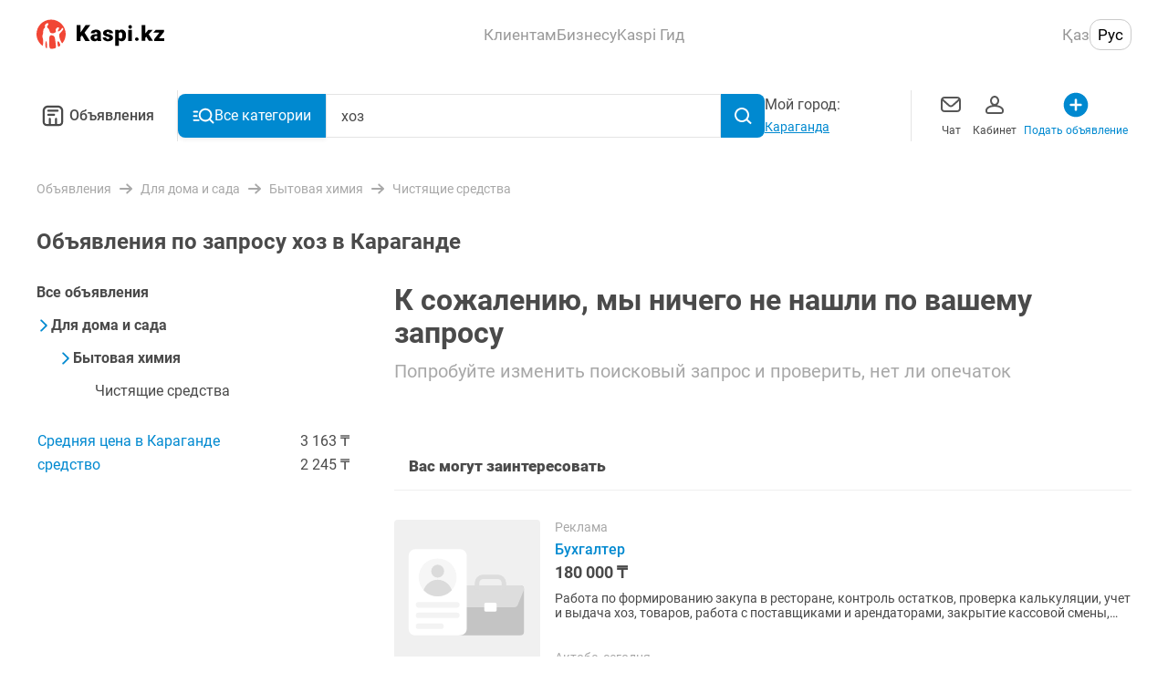

--- FILE ---
content_type: text/css; charset=UTF-8
request_url: https://obyavleniya.kaspi.kz/_nuxt/css/d1d9bd4.css
body_size: 398
content:
[data-v-788ced0c]:root{--color-black-primary:#4a4a4a;--color-black-primary--rgb:74,74,74;--color-blue-primary:#0089d0;--color-blue-primary--rgb:0,137,208;--color-red:#f14635;--color-red--rgb:241,70,53;--color-grey:#a8a8a8;--color-grey--rgb:168,168,168;--color-green:#a2da5a;--color-green--rgb:162,218,90;--color-white-darkest:#f0f0f0;--color-white-darkest--rgb:240,240,240}.popular-searches[data-v-788ced0c]{padding:20px 16px 0;font-size:1rem;line-height:1.5rem;background:#fff}.popular-searches__title[data-v-788ced0c]{margin-bottom:20px;color:#4a4a4a;font-weight:500}.popular-searches__items[data-v-788ced0c]{display:flex;flex-wrap:wrap}.popular-searches__items--short[data-v-788ced0c]{max-height:220px;overflow:hidden}.popular-searches__item-link[data-v-788ced0c]{display:inline-block;margin-right:8px;margin-bottom:12px;padding:5px 12px;border-radius:15px;color:#4a4a4a;background:#f5f5f5}.popular-searches__more-button[data-v-788ced0c]{color:inherit;font:inherit;background-color:transparent;outline:none;cursor:pointer;-webkit-appearance:none;-moz-appearance:none;appearance:none;width:100%;padding:16px 0;border:none;border-bottom:1px solid #f0f0f0;color:#0089d0;font-weight:500;font-size:.875rem;line-height:1.125rem;text-align:left}.popular-searches--desktop[data-v-788ced0c]{font-size:.875rem;padding:20px 0 0}.popular-searches--desktop .popular-searches__title[data-v-788ced0c]{font-size:17px}

--- FILE ---
content_type: text/css; charset=UTF-8
request_url: https://obyavleniya.kaspi.kz/_nuxt/css/365c9ce.css
body_size: 419
content:
[data-v-132cfa02]:root{--color-black-primary:#4a4a4a;--color-black-primary--rgb:74,74,74;--color-blue-primary:#0089d0;--color-blue-primary--rgb:0,137,208;--color-red:#f14635;--color-red--rgb:241,70,53;--color-grey:#a8a8a8;--color-grey--rgb:168,168,168;--color-green:#a2da5a;--color-green--rgb:162,218,90;--color-white-darkest:#f0f0f0;--color-white-darkest--rgb:240,240,240}.category-list-item__image-block[data-v-132cfa02]{display:flex;flex-shrink:0;align-items:center;justify-content:center;width:40px;height:40px;margin:0 16px 0 0}.category-list-item__image[data-v-132cfa02]{border-radius:8px}:root{--color-black-primary:#4a4a4a;--color-black-primary--rgb:74,74,74;--color-blue-primary:#0089d0;--color-blue-primary--rgb:0,137,208;--color-red:#f14635;--color-red--rgb:241,70,53;--color-grey:#a8a8a8;--color-grey--rgb:168,168,168;--color-green:#a2da5a;--color-green--rgb:162,218,90;--color-white-darkest:#f0f0f0;--color-white-darkest--rgb:240,240,240}.list-tree{background:#fff}.list-tree__element--hidden>.list-item__body{display:none}[data-v-a9575d6c]:root{--color-black-primary:#4a4a4a;--color-black-primary--rgb:74,74,74;--color-blue-primary:#0089d0;--color-blue-primary--rgb:0,137,208;--color-red:#f14635;--color-red--rgb:241,70,53;--color-grey:#a8a8a8;--color-grey--rgb:168,168,168;--color-green:#a2da5a;--color-green--rgb:162,218,90;--color-white-darkest:#f0f0f0;--color-white-darkest--rgb:240,240,240}.category-menu-modal[data-v-a9575d6c]{display:flex;flex-direction:column;height:100vh;max-height:100vh;background:#f0f0f0}.category-menu-modal__search-navbar[data-v-a9575d6c]{flex-shrink:1}.category-menu-modal__body[data-v-a9575d6c]{flex-grow:1;overflow:scroll}.category-menu-modal__title[data-v-a9575d6c]{padding:22px 16px;border-bottom:1px solid #f0f0f0;font-weight:700;font-size:17px;line-height:1.25rem;background:#fff}.category-menu-modal__image-block[data-v-a9575d6c]{margin:0 16px 0 0}.category-menu-modal__tree[data-v-a9575d6c]{display:flex;flex-direction:column;background:#fff}.category-menu-modal__tree--is-section[data-v-a9575d6c]{flex-direction:column-reverse}.category-menu-modal__tree--is-section .category-menu-modal__all-categories[data-v-a9575d6c]{border-top:1px solid #f0f0f0}

--- FILE ---
content_type: application/javascript; charset=UTF-8
request_url: https://obyavleniya.kaspi.kz/_nuxt/995d22d.js
body_size: 1899
content:
!function(){try{var e="undefined"!=typeof window?window:"undefined"!=typeof global?global:"undefined"!=typeof self?self:{},t=(new Error).stack;t&&(e._sentryDebugIds=e._sentryDebugIds||{},e._sentryDebugIds[t]="0d7891fb-6ba2-4030-824b-ea10fb38d1bf",e._sentryDebugIdIdentifier="sentry-dbid-0d7891fb-6ba2-4030-824b-ea10fb38d1bf")}catch(e){}}();var _global="undefined"!=typeof window?window:"undefined"!=typeof global?global:"undefined"!=typeof self?self:{};_global.SENTRY_RELEASE={id:"9ed80dcd74b143ceac1e455f5e0cba4d9f39aa74"},(window.webpackJsonp=window.webpackJsonp||[]).push([[4],{1237:function(e,t,n){"use strict";n.d(t,"e",(function(){return l})),n.d(t,"d",(function(){return d})),n.d(t,"a",(function(){return f})),n.d(t,"c",(function(){return m})),n.d(t,"b",(function(){return _})),n.d(t,"f",(function(){return v}));n(62),n(36),n(66),n(6),n(225),n(43),n(226),n(227),n(228),n(229),n(230),n(231),n(232),n(233),n(234),n(235),n(236),n(237),n(238),n(239),n(240),n(241),n(46),n(8);var o=n(363),c=n(16),r=n(67),l=function(){var e=arguments.length>0&&void 0!==arguments[0]?arguments[0]:r.c.RU.code,t=arguments.length>1?arguments[1]:void 0,c=n(1247)("./".concat(e,"/no-photo-stub.svg")),l=n(1248)("./".concat(e,"/moder-stub.svg"));return o.c.RESUME!==t&&o.c.VACANCY!==t||(c=n(563)),{noPhotoStub:c,moderStub:l}},d=function(e){return{src:e,large:e,medium:e,small:e,h:300,w:400}},f=function(){var e=arguments.length>0&&void 0!==arguments[0]?arguments[0]:"";return e?e.replace(/\.(jpg|jpeg)$/gim,".webp"):e},m=function(){return new Promise((function(e){var t=new Image,n=function(){e(1===t.width)};t.onload=n,t.onerror=n,t.src="[data-uri]"}))},_=function(e){var t=/no-photo/i.test(e)||!e,n=!t&&/moderate-/i.test(e);return{isModerate:n,isNoPhoto:t,isStub:t||n}},v=function(e,t){e.target.setAttribute(c.i,t)}},1247:function(e,t,n){var map={"./kk/no-photo-stub.svg":565,"./ru/no-photo-stub.svg":567};function o(e){var t=c(e);return n(t)}function c(e){if(!n.o(map,e)){var t=new Error("Cannot find module '"+e+"'");throw t.code="MODULE_NOT_FOUND",t}return map[e]}o.keys=function(){return Object.keys(map)},o.resolve=c,e.exports=o,o.id=1247},1248:function(e,t,n){var map={"./kk/moder-stub.svg":564,"./ru/moder-stub.svg":566};function o(e){var t=c(e);return n(t)}function c(e){if(!n.o(map,e)){var t=new Error("Cannot find module '"+e+"'");throw t.code="MODULE_NOT_FOUND",t}return map[e]}o.keys=function(){return Object.keys(map)},o.resolve=c,e.exports=o,o.id=1248},1521:function(e,t,n){},1646:function(e,t,n){"use strict";n(1521)},1726:function(e,t,n){"use strict";n.r(t);n(6),n(43),n(46),n(12);var o=n(2),c=(n(58),n(1237)),r=function(e){var t=e.x1,n=e.x2,o=e.x3,r=arguments.length>1&&void 0!==arguments[1]&&arguments[1],l="".concat(r?Object(c.a)(t):t," 1x");if(n){var d=r?Object(c.a)(n):n;l+=", ".concat(d," 2x")}if(o){var f=r?Object(c.a)(o):o;l+=", ".concat(f," 3x")}return l},l=n(130),d=n(155),f=n(95),m=Object(o.c)({name:"AllCategories",components:{CategoryListItem:function(){return n.e(74).then(n.bind(null,1556))}},emits:["close"],setup:function(e,t){var c=t.emit,m=Object(d.a)(),_=Object(f.a)(),v=Object(o.k)(m.mainSections[0]),C="".concat(n(562),",\n                ").concat(n(568)," 1.5x,\n                ").concat(n(569)," 2.5x"),y=Object(l.c)((function(){return m.mainSections}));return{activeSection:v,sections:y,getSrcSet:function(e){var t=arguments.length>1&&void 0!==arguments[1]&&arguments[1];return e?r({x1:e["1x"],x2:e["2x"],x3:e["3x"]},t):""},handleActiveSection:function(section){v.value=section},allCategoriesSrcSet:C,handleClose:function(){return c("close")},getChildren:m.getChildren,getCategoryLink:_.searchPathByCategory}}}),_=m,v=(n(1646),n(17)),component=Object(v.a)(_,(function(){var e=this,t=e.$createElement,o=e._self._c||t;return o("div",{staticClass:"mega-menu"},[o("menu",{staticClass:"mega-menu__sections"},[e._l(e.sections,(function(t){return o("li",{key:"sections_"+t.alias,class:{"mega-menu__section-item":!0,"mega-menu__section-item--active":t.id===e.activeSection.id},on:{mouseover:function(n){return e.handleActiveSection(t)}}},[o("CategoryListItem",{staticClass:"mega-menu__section-link",attrs:{name:t.name,src:t.icon,srcset:e.getSrcSet(t.icons||null,!0),href:e.getCategoryLink(t)},nativeOn:{click:function(t){return e.handleClose.apply(null,arguments)}}})],1)})),e._v(" "),o("li",{staticClass:"mega-menu__section-item"},[o("CategoryListItem",{staticClass:"mega-menu__section-link",attrs:{name:e.$ts("listing.filter.allAdverts"),src:n(575),href:e.getCategoryLink(null)},nativeOn:{click:function(t){return e.handleClose.apply(null,arguments)}}})],1)],2),e._v(" "),o("menu",{staticClass:"mega-menu__list"},e._l(e.sections,(function(t){return o("li",{key:"sections_for_"+t.alias,class:{"mega-menu__list-section":!0,"mega-menu__list-section--active":t.id===e.activeSection.id}},[o("h3",{staticClass:"mega-menu__section-title"},[e._v("\n                "+e._s(t.name)+"\n            ")]),e._v(" "),o("menu",{staticClass:"mega-menu__subsection"},e._l(e.getChildren(t),(function(t){return o("li",{key:"subsection_"+t.alias,staticClass:"mega-menu__subsection-item"},[o("NuxtLink",{staticClass:"mega-menu__subsection-link",attrs:{to:e.getCategoryLink(t)},nativeOn:{click:function(t){return e.handleClose.apply(null,arguments)}}},[e._v("\n                        "+e._s(t.name)+"\n                    ")]),e._v(" "),t.hasChild?o("menu",{staticClass:"mega-menu__category"},e._l(e.getChildren(t),(function(t){return o("li",{key:"category_"+t.alias,staticClass:"mega-menu__category-item"},[o("NuxtLink",{staticClass:"mega-menu__category-link",attrs:{to:e.getCategoryLink(t)},nativeOn:{click:function(t){return e.handleClose.apply(null,arguments)}}},[e._v("\n                                "+e._s(t.name)+"\n                            ")])],1)})),0):e._e()],1)})),0)])})),0)])}),[],!1,null,"075168c5",null);t.default=component.exports}}]);

--- FILE ---
content_type: application/javascript; charset=UTF-8
request_url: https://obyavleniya.kaspi.kz/_nuxt/7d34dfd.js
body_size: 563
content:
!function(){try{var e="undefined"!=typeof window?window:"undefined"!=typeof global?global:"undefined"!=typeof self?self:{},t=(new Error).stack;t&&(e._sentryDebugIds=e._sentryDebugIds||{},e._sentryDebugIds[t]="668d5e3d-8606-42e5-b5fd-c81d60d7a294",e._sentryDebugIdIdentifier="sentry-dbid-668d5e3d-8606-42e5-b5fd-c81d60d7a294")}catch(e){}}();var _global="undefined"!=typeof window?window:"undefined"!=typeof global?global:"undefined"!=typeof self?self:{};_global.SENTRY_RELEASE={id:"9ed80dcd74b143ceac1e455f5e0cba4d9f39aa74"},(window.webpackJsonp=window.webpackJsonp||[]).push([[77],{1541:function(e,t,n){},1673:function(e,t,n){"use strict";n(1541)},1739:function(e,t,n){"use strict";n.r(t);var d={name:"NotFoundSearchAdverts",components:{Icon:n(45).a}},o=(n(1673),n(17)),component=Object(o.a)(d,(function(){var e=this,t=e.$createElement,n=e._self._c||t;return n("div",{class:{"adverts-not-found":!0,"adverts-not-found--desktop":e.$app.platform.isDesktop}},[e.$app.platform.isMobile?n("div",{staticClass:"adverts-not-found__icon-wrap"},[n("Icon",{staticClass:"adverts-not-found__icon",attrs:{name:"search-category","is-grey":""}})],1):e._e(),e._v(" "),n("h4",{staticClass:"adverts-not-found__title",attrs:{"data-test-id":"adverts-not-found"}},[e._v("\n        "+e._s(e.$t("listing.searchedAdvertsNotFound"))+"\n    ")]),e._v(" "),n("p",{staticClass:"adverts-not-found__description"},[e._v("\n        "+e._s(e.$t("listing.searchedAdvertsAdvice"))+"\n    ")])])}),[],!1,null,"63a65f1a",null);t.default=component.exports}}]);

--- FILE ---
content_type: application/javascript; charset=UTF-8
request_url: https://obyavleniya.kaspi.kz/_nuxt/11f438e.js
body_size: 14589
content:
!function(){try{var e="undefined"!=typeof window?window:"undefined"!=typeof global?global:"undefined"!=typeof self?self:{},t=(new Error).stack;t&&(e._sentryDebugIds=e._sentryDebugIds||{},e._sentryDebugIds[t]="450dfeb5-1bd7-49ed-8958-b53d68cee4b3",e._sentryDebugIdIdentifier="sentry-dbid-450dfeb5-1bd7-49ed-8958-b53d68cee4b3")}catch(e){}}();var _global="undefined"!=typeof window?window:"undefined"!=typeof global?global:"undefined"!=typeof self?self:{};_global.SENTRY_RELEASE={id:"9ed80dcd74b143ceac1e455f5e0cba4d9f39aa74"},(window.webpackJsonp=window.webpackJsonp||[]).push([[46,25,31,69,70],{1237:function(e,t,n){"use strict";n.d(t,"e",(function(){return l})),n.d(t,"d",(function(){return d})),n.d(t,"a",(function(){return f})),n.d(t,"c",(function(){return v})),n.d(t,"b",(function(){return O})),n.d(t,"f",(function(){return h}));n(62),n(36),n(66),n(6),n(225),n(43),n(226),n(227),n(228),n(229),n(230),n(231),n(232),n(233),n(234),n(235),n(236),n(237),n(238),n(239),n(240),n(241),n(46),n(8);var r=n(363),o=n(16),c=n(67),l=function(){var e=arguments.length>0&&void 0!==arguments[0]?arguments[0]:c.c.RU.code,t=arguments.length>1?arguments[1]:void 0,o=n(1247)("./".concat(e,"/no-photo-stub.svg")),l=n(1248)("./".concat(e,"/moder-stub.svg"));return r.c.RESUME!==t&&r.c.VACANCY!==t||(o=n(563)),{noPhotoStub:o,moderStub:l}},d=function(e){return{src:e,large:e,medium:e,small:e,h:300,w:400}},f=function(){var e=arguments.length>0&&void 0!==arguments[0]?arguments[0]:"";return e?e.replace(/\.(jpg|jpeg)$/gim,".webp"):e},v=function(){return new Promise((function(e){var t=new Image,n=function(){e(1===t.width)};t.onload=n,t.onerror=n,t.src="[data-uri]"}))},O=function(e){var t=/no-photo/i.test(e)||!e,n=!t&&/moderate-/i.test(e);return{isModerate:n,isNoPhoto:t,isStub:t||n}},h=function(e,t){e.target.setAttribute(o.i,t)}},1242:function(e,t,n){"use strict";n(12);var r=n(2),o=n(1749),c=n(1234),l=n(1728),d=n(1729),f={kk:l.a,ru:d.a},v=["today","yesterday","dayBeforeYesterday"];t.a=function(){var e=Object(r.p)().i18n;return{updateDate:function(t){if(!t)return"";try{var n=new Date,r=new Date(t),l=Object(o.a)(n,r);if(l<0){var d="[now: ".concat(n.getTime(),"][advert: ").concat(r.getTime(),"]");throw new Error("Wrong date input - negative date difference ".concat(d))}return l<=2?"".concat(e.t("common.updateDays.".concat(v[l]))):Object(c.a)(r,"d MMMM",{locale:f[e.locale]})}catch(e){return console.error(e),""}}}}},1244:function(e,t,n){},1247:function(e,t,n){var map={"./kk/no-photo-stub.svg":565,"./ru/no-photo-stub.svg":567};function r(e){var t=o(e);return n(t)}function o(e){if(!n.o(map,e)){var t=new Error("Cannot find module '"+e+"'");throw t.code="MODULE_NOT_FOUND",t}return map[e]}r.keys=function(){return Object.keys(map)},r.resolve=o,e.exports=r,r.id=1247},1248:function(e,t,n){var map={"./kk/moder-stub.svg":564,"./ru/moder-stub.svg":566};function r(e){var t=o(e);return n(t)}function o(e){if(!n.o(map,e)){var t=new Error("Cannot find module '"+e+"'");throw t.code="MODULE_NOT_FOUND",t}return map[e]}r.keys=function(){return Object.keys(map)},r.resolve=o,e.exports=r,r.id=1248},1252:function(e,t,n){"use strict";var r=n(2),o=n(363),c=n(1237);t.a=function(){var e=arguments.length>0&&void 0!==arguments[0]?arguments[0]:o.c.DEFAULT,t=Object(r.p)(),n=t.i18n,l=function(t){var template=arguments.length>1&&void 0!==arguments[1]?arguments[1]:e,r=template===o.c.VACANCY,l=Object(c.b)(t),d=l.isStub,f=l.isModerate,v=l.isNoPhoto,O=Object(c.e)(n.locale,template),h=O.moderStub,m=O.noPhotoStub,_=t;return f&&(_=h),(r||v)&&(_=m),{isVacancy:r,isNoPhoto:v,isStub:r||d,preview:_}};return{getAdaptPhotoData:l}}},1256:function(e,t,n){"use strict";var r=n(18),o=(n(57),n(2)),c=n(155);t.a=function(){var e=Object(o.k)(!1),t=Object(o.k)(!1),n=Object(c.a)(),l=function(){var o=Object(r.a)(regeneratorRuntime.mark((function r(){return regeneratorRuntime.wrap((function(r){for(;;)switch(r.prev=r.next){case 0:if(!Boolean(n.mainSections.length)){r.next=3;break}return r.abrupt("return",!0);case 3:return e.value=!0,r.next=6,n.fetchCategories();case 6:return t.value=!r.sent,e.value=!1,r.abrupt("return",!0);case 9:case"end":return r.stop()}}),r)})));return function(){return o.apply(this,arguments)}}();return{isFetching:e,isError:t,categories:n.categoriesByLevel,fetch:l}}},1257:function(e,t,n){},1258:function(e,t,n){},1259:function(e,t,n){},1264:function(e,t,n){"use strict";n.d(t,"a",(function(){return r})),n.d(t,"b",(function(){return o}));var r=2,o="..."},1271:function(e,t,n){"use strict";n(1244)},1273:function(e,t,n){"use strict";var r=n(3),o=(n(27),n(58),n(96),n(12),n(10),n(9),n(8),n(6),n(13),n(7),n(14),n(20)),c=n(78),l=n(95);function d(object,e){var t=Object.keys(object);if(Object.getOwnPropertySymbols){var n=Object.getOwnPropertySymbols(object);e&&(n=n.filter((function(e){return Object.getOwnPropertyDescriptor(object,e).enumerable}))),t.push.apply(t,n)}return t}function f(e){for(var i=1;i<arguments.length;i++){var source=null!=arguments[i]?arguments[i]:{};i%2?d(Object(source),!0).forEach((function(t){Object(r.a)(e,t,source[t])})):Object.getOwnPropertyDescriptors?Object.defineProperties(e,Object.getOwnPropertyDescriptors(source)):d(Object(source)).forEach((function(t){Object.defineProperty(e,t,Object.getOwnPropertyDescriptor(source,t))}))}return e}var v={disableLastLink:!1,hideLastLink:!1};t.a=function(){var e=arguments.length>0&&void 0!==arguments[0]?arguments[0]:v,t=Object(l.a)(),n=Object(c.a)(),r=e.disableLastLink,d=e.hideLastLink,O={alias:t.searchPathByCategory(null),name:o.e.HOME.name,index:1},h=function(e){d&&e.pop();var t=e.map((function(t,o){var c,l=null==t?void 0:t.breadcrumbs.join("/"),d=n.chosenCityAlias?"/".concat(n.chosenCityAlias,"/").concat(l,"/"):"/".concat(l,"/");return f(f({},e.length-1===o&&r?null:{alias:d}),{},{name:null!==(c=null==t?void 0:t.name)&&void 0!==c?c:"",index:o+2})}));return t.unshift(O),t};return{formatForBreadcrumbs:h}}},1279:function(e,t,n){"use strict";n.r(t);n(61),n(6),n(43),n(46);var r=n(2),o=n(130),c=Object(r.c)({name:"AdvertListingSkeleton",props:{items:{type:Number,default:4},isKaspi:{type:Boolean,default:!1},isWeb:{type:Boolean,default:!1},isList:{type:Boolean,default:!1},isListWebWide:{type:Boolean,default:!1}},setup:function(e){var t=function(){return n.e(72).then(n.bind(null,1742))},r=function(){return n.e(73).then(n.bind(null,1743))},c=function(){return n.e(71).then(n.bind(null,1744))};return{component:Object(o.c)((function(){return e.isList?t:e.isListWebWide?c:r}))}}}),l=(n(1271),n(17)),d=Object(l.a)(c,(function(){var e=this,t=e.$createElement,n=e._self._c||t;return n("div",{staticClass:"listing-skeleton",class:{"listing-skeleton--list":e.isList,"listing-skeleton--list-web-wide":e.isListWebWide,"listing-skeleton--kaspi-layout":e.isKaspi&&!e.isList&&!e.isListWebWide,"listing-skeleton--web-layout":e.isWeb&&!e.isList&&!e.isListWebWide},attrs:{"data-test-id":"listing-skeleton"}},e._l(e.items,(function(i){return n(e.component,{key:i,tag:"component",staticClass:"listing-skeleton__advert",attrs:{"is-list-web-wide":e.isListWebWide}})})),1)}),[],!1,null,"c0193680",null);t.default=d.exports},1280:function(e,t,n){"use strict";var r=n(2),o=Object(r.c)({name:"AdvertsList",props:{adverts:{type:Array,required:!0}}}),c=(n(1298),n(17)),component=Object(c.a)(o,(function(){var e=this,t=e.$createElement;return(e._self._c||t)("div",{staticClass:"listing"},[e._l(e.adverts,(function(t,n){return e._t("default",null,{advert:t,index:n})}))],2)}),[],!1,null,"1bbcb2c9",null);t.a=component.exports},1282:function(e,t,n){},1285:function(e,t,n){},1286:function(e,t,n){},1296:function(e,t,n){"use strict";n(61),n(12);var r=n(2),o=n(1242),c=Object(r.c)({name:"ListingItem",props:{advertId:{type:Number,required:!0},title:{type:String,required:!0},description:{type:String,default:""},price:{type:String,required:!0},location:{type:String,required:!0},date:{type:String,required:!0},advertLink:{type:String,required:!0},isPromote:{type:Boolean,default:!1},isHideFavorites:{type:Boolean,default:!1},isPageCategoryJob:{type:Boolean,default:!1},isWeb:{type:Boolean,default:!1},isMobile:{type:Boolean,default:!1},isDesktop:{type:Boolean,default:!1},profileLogo:{type:String,default:""},partnerName:{type:[Number,String],default:""},isShowViewed:{type:Boolean,default:!1}},emits:["advert:like","advert:open"],setup:function(e,t){var n=t.emit,c=Object(o.a)().updateDate,l=Object(r.a)((function(){var t=c(e.date).toLowerCase();return t?"".concat(e.location,", ").concat(t):e.location}));return{updateDate:c,handleOpen:function(e,t){n("advert:open"),e(t)},metaData:l}}}),l=(n(1300),n(17)),component=Object(l.a)(c,(function(){var e=this,t=e.$createElement,n=e._self._c||t;return n("NuxtLink",{attrs:{to:e.advertLink,custom:""},scopedSlots:e._u([{key:"default",fn:function(t){var r=t.navigate,o=t.href;return[n("div",{class:{"listing-job-item":!0,"listing-job-item--web":e.isWeb,"listing-job-item--mobile":e.isMobile,"listing-job-item--desktop":e.isDesktop,"listing-job-item--job":e.isPageCategoryJob&&e.isMobile}},[n("a",{staticClass:"listing-job-item__content-wrapper",attrs:{href:o},on:{click:function(t){return t.preventDefault(),e.handleOpen(r,o)}}},[n("div",{staticClass:"listing-job-item__content",attrs:{"data-test-id":"listing-item-content","data-product-id":e.advertId}},[e.isPromote?n("div",{staticClass:"listing-job-item__pre-title"},[e._v("\n                    "+e._s(e.$t("advert.info.promotion"))+"\n                ")]):e._e(),e._v(" "),e.isShowViewed?n("div",{staticClass:"listing-job-item__viewed"},[e._v("\n                    "+e._s(e.$ts("common.viewed"))+"\n                ")]):e._e(),e._v(" "),n("div",{staticClass:"listing-job-item__description-header"},[n("h4",{staticClass:"listing-job-item__title",attrs:{"data-test-id":"listing-item-title"}},[e._v("\n                        "+e._s(e.title)+"\n                    ")]),e._v(" "),n("span",{staticClass:"listing-job-item__price",attrs:{"data-test-id":"listing-item-price"}},[e._v("\n                        "+e._s(e.price)+"\n                    ")]),e._v(" "),e.isWeb&&e.description?n("span",{staticClass:"listing-job-item__description"},[e._v("\n                        "+e._s(e.description)+"\n                    ")]):e._e()]),e._v(" "),n("div",{staticClass:"listing-job-item__meta"},[e._v("\n                    "+e._s(e.metaData)+"\n                ")]),e._v(" "),e.profileLogo&&e.partnerName?n("div",{staticClass:"listing-job-item__partners"},[n("div",{staticClass:"listing-job-item__logo-wrapper"},[n("img",{staticClass:"listing-job-item__logo",attrs:{src:e.profileLogo,alt:"лого партнеров"}})]),e._v(" "),n("span",{staticClass:"listing-job-item__partner-name"},[e._v(e._s(e.partnerName))])]):e._e()])]),e._v(" "),e.isHideFavorites?e._e():n("div",{staticClass:"listing-job-item__fav"},[e._t("favorites")],2)])]}}],null,!0)})}),[],!1,null,"dd75d2e8",null);t.a=component.exports},1298:function(e,t,n){"use strict";n(1257)},1299:function(e,t,n){"use strict";n(1258)},1300:function(e,t,n){"use strict";n(1259)},1313:function(e,t,n){"use strict";n.d(t,"b",(function(){return r})),n.d(t,"a",(function(){return o}));n(12),n(36),n(100),n(6),n(75),n(61),n(16);var r=function(e,t){return Math.floor(Math.random()*(t-e+1)+e)},o=function(e){return"number"==typeof e&&e%1==0}},1325:function(e,t,n){"use strict";n.r(t);var r=n(2),o=n(16),c=n(1237),l=Object(r.c)({name:"GridImage",props:{src:{type:String,required:!0},alt:{type:String,default:""}},setup:function(){return{changeImageToWebp:c.a,updateLoadStatus:c.f,LoadStatus:o.j}}}),d=(n(1299),n(17)),component=Object(d.a)(l,(function(){var e=this,t=e.$createElement,n=e._self._c||t;return n("picture",[n("source",{attrs:{srcset:e.changeImageToWebp(e.src),type:"image/webp"}}),e._v(" "),n("source",{attrs:{srcset:e.src,type:"image/jpeg"}}),e._v(" "),n("img",{ref:"image",staticClass:"grid-image",attrs:{alt:e.alt,src:e.src,loading:"lazy","data-load-status":e.LoadStatus.PENDING},on:{load:function(t){return e.updateLoadStatus(t,e.LoadStatus.LOADED)},error:function(t){return e.updateLoadStatus(t,e.LoadStatus.FAILED)}}})])}),[],!1,null,"1f3c81b0",null);t.default=component.exports},1326:function(e,t,n){"use strict";var r=n(18),o=n(3),c=(n(57),n(61),n(12),n(10),n(9),n(8),n(6),n(13),n(7),n(14),n(2)),l=n(16),d=n(1264),f=(n(97),n(43),n(44),n(49),n(1313)),v=function(e,t,n){var r=function(e,t){var n=e/(t||l.f);return Object(f.a)(n)?n:Math.ceil(n)}(t,n),o=function(e){var t=e-d.a;return t>0?t:1}(e),c=function(e,t){var n=e+d.a;return n<t?n:t}(e,r),v=Array.from({length:c-o+1},(function(e,t){return o+t}));v.includes(1)||v.unshift(1),v.includes(r)||v.push(r);var O=[];return v.forEach((function(element){0!==O.length?(Number(O[O.length-1])<Number(element)-1&&O.push(d.b),O.push(String(element))):O.push(String(element))})),O},O=n(77),h=n(130);function m(object,e){var t=Object.keys(object);if(Object.getOwnPropertySymbols){var n=Object.getOwnPropertySymbols(object);e&&(n=n.filter((function(e){return Object.getOwnPropertyDescriptor(object,e).enumerable}))),t.push.apply(t,n)}return t}function _(e){for(var i=1;i<arguments.length;i++){var source=null!=arguments[i]?arguments[i]:{};i%2?m(Object(source),!0).forEach((function(t){Object(o.a)(e,t,source[t])})):Object.getOwnPropertyDescriptors?Object.defineProperties(e,Object.getOwnPropertyDescriptors(source)):m(Object(source)).forEach((function(t){Object.defineProperty(e,t,Object.getOwnPropertyDescriptor(source,t))}))}return e}t.a=function(e,t){var n=Object(c.p)().$config,o=Object(c.s)(),f=Object(c.t)(),m="canonical",y="prev",j="next",k=Object(h.c)((function(){var e;return Number(null!==(e=o.value.query.page)&&void 0!==e?e:1)})),S=Object(h.c)((function(){var t=Math.ceil(e.value/l.f),r=[{rel:m,href:"".concat(n.KASPI_DEEPLINK_URL).concat(o.value.path)}];if(1!==k.value){var c=_({},o.value.query);delete c[l.r],k.value>2&&(c.page=String(k.value-1));var d=Object(O.a)(o.value.path,c);r.push({rel:y,href:"".concat(n.KASPI_DEEPLINK_URL).concat(d)})}if(k.value<t){var f=Object(O.a)(o.value.path,_(_({},o.value.query),{},{page:String(k.value+1)}));r.push({rel:j,href:"".concat(n.KASPI_DEEPLINK_URL).concat(f)})}return r})),C=function(){var e=Object(r.a)(regeneratorRuntime.mark((function e(t){var n;return regeneratorRuntime.wrap((function(e){for(;;)switch(e.prev=e.next){case 0:return delete(n=_({},o.value.query))[l.r],1!==t&&(n.page=String(t)),e.next=5,f.push({query:n});case 5:case"end":return e.stop()}}),e)})));return function(t){return e.apply(this,arguments)}}(),w=Object(h.c)((function(){return v(k.value,e.value,t)})),P=Object(h.c)((function(){return 1===k.value})),A=Object(h.c)((function(){return k.value===Number(w.value[w.value.length-1])})),E=Object(h.c)((function(){return A.value?null:k.value+1})),L=Object(h.c)((function(){return P.value?null:k.value-1}));return{currentPage:k,headLinks:S,changePage:C,pagesList:w,isFirstPage:P,isLastPage:A,getPath:function(e){if(1===Number(e)){var t=_({},o.value.query);return delete t.page,Object(O.a)(o.value.path,t)}return e===d.b?"":Object(O.a)(o.value.path,_(_({},o.value.query),{},{page:String(e)}))},nextPage:E,prevPage:L}}},1327:function(e,t,n){"use strict";n(10),n(13),n(7),n(14);var r=n(62),o=n(3),c=(n(9),n(98),n(8),n(6),n(27),n(12),n(2)),l=n(60),d=(n(44),["title","type","description","url","image","locale"]),f=function(meta){return meta.reduce((function(e,t){var n=t.name,content=t.content;return e.push({hid:n,name:n,content:content}),d.includes(n)&&e.push({hid:"og:".concat(n),property:"og:".concat(n),content:content}),e}),[])};function v(object,e){var t=Object.keys(object);if(Object.getOwnPropertySymbols){var n=Object.getOwnPropertySymbols(object);e&&(n=n.filter((function(e){return Object.getOwnPropertyDescriptor(object,e).enumerable}))),t.push.apply(t,n)}return t}function O(e){for(var i=1;i<arguments.length;i++){var source=null!=arguments[i]?arguments[i]:{};i%2?v(Object(source),!0).forEach((function(t){Object(o.a)(e,t,source[t])})):Object.getOwnPropertyDescriptors?Object.defineProperties(e,Object.getOwnPropertyDescriptors(source)):v(Object(source)).forEach((function(t){Object.defineProperty(e,t,Object.getOwnPropertyDescriptor(source,t))}))}return e}t.a=function(){var e=Object(c.p)().$app;return{makeMeta:function(t){var title=t.title,n=t.description,image=t.image,o=t.keywords,c=t.meta,d=(void 0===c?[]:c).filter((function(t){return e.name!==l.a.KASPI||"robots"!==t.name}));return O(O({},title&&{title:title}),{},{meta:[].concat(Object(r.a)(n?[{hid:"og:description",property:"og:description",content:n},{hid:"description",name:"description",content:n}]:[]),Object(r.a)(title?[{hid:"og:title",property:"og:title",content:title}]:[]),Object(r.a)(image?[{hid:"og:image",property:"og:image",content:image}]:[]),Object(r.a)(o?[{hid:"keywords",name:"keywords",content:o}]:[]),Object(r.a)(f(d)))})}}}},1334:function(e,t,n){"use strict";n(1282)},1336:function(e,t,n){},1337:function(e,t,n){},1338:function(e,t,n){"use strict";n(10),n(9),n(13),n(7),n(14);var r=n(62),o=n(3),c=n(19),l=(n(6),n(69),n(8),n(58),n(27),n(372),n(373),n(197),n(44),n(49),n(12),n(68),n(2)),d=n(107),f=n(15),v=n(130),O=n(1335),h=n(118),m=n(95);function _(object,e){var t=Object.keys(object);if(Object.getOwnPropertySymbols){var n=Object.getOwnPropertySymbols(object);e&&(n=n.filter((function(e){return Object.getOwnPropertyDescriptor(object,e).enumerable}))),t.push.apply(t,n)}return t}function y(e){for(var i=1;i<arguments.length;i++){var source=null!=arguments[i]?arguments[i]:{};i%2?_(Object(source),!0).forEach((function(t){Object(o.a)(e,t,source[t])})):Object.getOwnPropertyDescriptors?Object.defineProperties(e,Object.getOwnPropertyDescriptors(source)):_(Object(source)).forEach((function(t){Object.defineProperty(e,t,Object.getOwnPropertyDescriptor(source,t))}))}return e}t.a=function(){var e=Object(m.a)(),t=Object(h.a)(),n=Object(O.a)().filterParamsVisibility,_=Object(l.a)((function(){var t=Object.entries(e.parameters.category).reduce((function(t,n){var r=Object(c.a)(n,2),l=r[0],param=r[1],d=e.checkIsCategoryParameterSelected(param);return y(y({},t),{},Object(o.a)({},l,d))}),{}),n={price:e.isPriceSelected,hasPhoto:e.parameters.static.hasPhoto,hasExchange:e.parameters.static.hasExchange};return Object.entries(y(y({},n),t)).reduce((function(e,t){var n=Object(c.a)(t,2),r=n[0],l=n[1];return y(y({},e),{},Object(o.a)({},r,l?-1:0))}),{})})),j=Object(l.a)((function(){return t.narrow.order.map((function(e){return e.filter((function(param){return n.value[param.name]}))})).filter((function(e){return e.length}))})),k=Object(v.c)((function(){var e=[d.d.BARGAIN,d.d.FREE,d.d.PRICE],t=j.value.flat().map((function(e){return{name:e.name,type:e.type}})),n=t.filter((function(param){return e.every((function(e){return e!==param.name}))}));if(t.length!==n.length){var o=t.findIndex((function(param){return e.includes(param.name)}));return-1===o?n:[].concat(Object(r.a)(n.slice(0,o)),[{name:d.d.PRICE,type:f.b.RANGE}],Object(r.a)(n.slice(o)))}return n}));return{filterGroups:j,orderBubbles:_,filterBubbles:k}}},1339:function(e,t,n){},1341:function(e,t,n){"use strict";n(1285)},1342:function(e,t,n){},1343:function(e,t,n){"use strict";n(1286)},1345:function(e,t,n){"use strict";t.a={created:function(){if(this.$redirectRoute){var e=this.$redirectRoute;this.$setRedirectRoute(null),this.$router.push(e)}}}},1370:function(e,t,n){"use strict";n(61),n(12);var r=n(2),o=n(1325),c=n(363),l=n(1252),d=n(1242),f=Object(r.c)({name:"ListingItemHorizontal",components:{GridImage:o.default},props:{advertId:{type:Number,required:!0},title:{type:String,required:!0},description:{type:String,required:!0},price:{type:String,required:!0},location:{type:String,required:!0},date:{type:String,required:!0},photoUrl:{type:String,required:!0},advertLink:{type:String,required:!0},advertTemplate:{type:String,default:c.c.DEFAULT},isPromote:{type:Boolean,default:!1},isHidePromote:{type:Boolean,default:!1},onImgError:{type:Function,default:function(){return Function}},isDesktop:{type:Boolean,default:!1}},emits:["advert:open"],setup:function(e,t){var n=t.emit,o=Object(r.p)().$ts,c=Object(l.a)(e.advertTemplate).getAdaptPhotoData,f=Object(d.a)().updateDate;return{preTitle:Object(r.a)((function(){return e.isPromote&&!e.isHidePromote?o("advert.info.promotion"):""})),replaceEmptyPath:function(){var path=arguments.length>0&&void 0!==arguments[0]?arguments[0]:"";return c(path).preview},handleOpen:function(e,t){n("advert:open"),e(t)},metaData:Object(r.a)((function(){var t=f(e.date).toLowerCase();return t?"".concat(e.location,", ").concat(t):e.location}))}}}),v=f,O=(n(1334),n(17)),component=Object(O.a)(v,(function(){var e=this,t=e.$createElement,n=e._self._c||t;return n("NuxtLink",{attrs:{to:e.advertLink,custom:""},scopedSlots:e._u([{key:"default",fn:function(t){var r=t.navigate,o=t.href;return[n("div",{class:{"listing-item-horizontal":!0,"listing-item-horizontal--desktop":e.isDesktop}},[n("a",{attrs:{href:o},on:{click:function(t){return t.preventDefault(),e.handleOpen(r,o)}}},[n("div",{staticClass:"listing-item-horizontal__content",attrs:{"data-test-id":"listing-item-content","data-product-id":e.advertId}},[n("div",{staticClass:"listing-item-horizontal__image-wrapper"},[n("GridImage",{staticClass:"listing-item-horizontal__image",attrs:{"on-img-error":e.onImgError,src:e.replaceEmptyPath(e.photoUrl),alt:e.title}})],1),e._v(" "),n("section",{staticClass:"listing-item-horizontal__info"},[e.preTitle?n("span",{staticClass:"listing-item-horizontal__pre-title"},[e._v("\n                        "+e._s(e.preTitle)+"\n                    ")]):e._e(),e._v(" "),n("div",{staticClass:"listing-item-horizontal__description-wrapper"},[n("h4",{staticClass:"listing-item-horizontal__title",attrs:{"data-test-id":"listing-item-title"}},[e._v("\n                            "+e._s(e.title)+"\n                        ")]),e._v(" "),n("span",{staticClass:"listing-item-horizontal__price",attrs:{"data-test-id":"listing-item-price"}},[e._v("\n                            "+e._s(e.price)+"\n                        ")]),e._v(" "),n("span",{class:{"listing-item-horizontal__description":!0,"listing-item-horizontal__description--big":!e.preTitle}},[e._v("\n                            "+e._s(e.description)+"\n                        ")])]),e._v(" "),n("div",{staticClass:"listing-item-horizontal__info-footer"},[n("div",{staticClass:"listing-item-horizontal__meta"},[e._v("\n                            "+e._s(e.metaData)+"\n                        ")])])])])])])]}}])})}),[],!1,null,"80ef0e2e",null);t.a=component.exports},1387:function(e,t,n){"use strict";n.r(t);var r=n(62),o=(n(8),n(6),n(44),n(49),n(224),n(68),n(7),n(83),n(12),n(197),n(2)),c=n(1254),l=n(130),d=Object(o.c)({name:"FilterSelect",components:{UiCheckbox:c.a},props:{title:{type:String,required:!0},options:{type:Array,required:!0},popular:{type:Array,default:function(){return[]}},activeValue:{type:Array,default:function(){return[]}},isMultiple:{type:Boolean,default:!1},isBoldTitle:{type:Boolean,default:!1}},setup:function(e,t){var n=t.emit,c=Object(o.n)(e),d=c.options,f=c.popular,v=c.activeValue,O=c.isMultiple,h=Object(o.k)(!1),m=Object(o.k)(""),_=Object(o.k)(),y=Object(o.k)(!1),j=Object(o.k)(!1),k=Object(l.c)((function(){return d.value.filter((function(option){return String(option.value).toLowerCase().includes(m.value.trim().toLowerCase())}))})),S=Object(l.c)((function(){return f.value.slice(0,7)})),C=Object(l.c)((function(){var e=[];return v.value.forEach((function(t){S.value.find((function(e){return e.key===t.key}))||e.push(t)})),e})),w=Object(l.c)((function(){return[].concat(Object(r.a)(C.value),Object(r.a)(S.value))})),P=Object(l.c)((function(){return d.value.length>S.value.length})),A=Object(l.c)((function(){return h.value?k.value:w.value})),E=Object(l.c)((function(){var e;return null===(e=v.value)||void 0===e?void 0:e.reduce((function(e,t){return e[t.key]=t.value,e}),{})}));return Object(o.u)([h,m],(function(){Object(o.e)((function(){_.value?j.value=_.value.scrollHeight>_.value.clientHeight:j.value=!1}))})),{activeOptionKeys:E,optionsList:A,handleOptionClick:function(option){var e,t,o,c=E.value[option.key];if(O.value)if(c){var l=null===(e=v.value)||void 0===e?void 0:e.findIndex((function(e){return e.key===option.key})),d=[].concat(Object(r.a)(null===(t=v.value)||void 0===t?void 0:t.slice(0,l)),Object(r.a)(null===(o=v.value)||void 0===o?void 0:o.slice(l+1)));n("change",d)}else n("change",[].concat(Object(r.a)(v.value),[option]));else n("change",c?[]:[option])},isShowMore:h,isMore:P,switchShowMore:function(){h.value=!h.value},searchValue:m,onOptionsScroll:function(e){var t=e.target;y.value=t.scrollHeight-t.scrollTop===t.clientHeight},onSearchInputClear:function(){m.value=""},isScrollHitTheBottom:y,isContentLong:j,optionsContainer:_}}}),f=(n(1341),n(17)),component=Object(f.a)(d,(function(){var e=this,t=e.$createElement,n=e._self._c||t;return n("div",{staticClass:"filter-select"},[n("span",{class:{"filter-select__title":!0,"filter-select__title--bold":e.isBoldTitle}},[e._v("\n        "+e._s(e.title)+"\n    ")]),e._v(" "),e.isShowMore?n("SearchInput",{staticClass:"filter-select__search",attrs:{"is-submit-button-hidden":"","is-clear-button-visible":"","is-gray-focus-outline":"","is-rounded":"",placeholder:e.$ts("listing.filter.search")},on:{clear:e.onSearchInputClear},model:{value:e.searchValue,callback:function(t){e.searchValue=t},expression:"searchValue"}}):e._e(),e._v(" "),e.optionsList.length>0?n("div",{ref:"optionsContainer",class:{"filter-select__options":!0,"filter-select__options--expanded":e.isShowMore},on:{scroll:e.onOptionsScroll}},e._l(e.optionsList,(function(option){return n("UiCheckbox",{key:option.key,attrs:{title:String(option.value),link:option.link,checked:Boolean(e.activeOptionKeys[option.key])},on:{change:function(t){return e.handleOptionClick(option)}}})})),1):n("p",{staticClass:"filter-select__no-results"},[e._v("\n        "+e._s(e.$ts("createAdvert.searchError"))+"\n    ")]),e._v(" "),e.isMore?n("button",{class:{"filter-select__more":!0,"filter-select__more--scroll-shadow":e.isContentLong&&!e.isScrollHitTheBottom},on:{click:e.switchShowMore}},[e._v("\n        "+e._s(e.$t("listing.filter."+(e.isShowMore?"hide":"showAll")))+"\n        "),n("UiIcon",{attrs:{name:e.isShowMore?"arrow-up":"arrow-down","is-blue":"",width:"16",height:"16"}})],1):e._e()],1)}),[],!1,null,"031efb05",null);t.default=component.exports;installComponents(component,{SearchInput:n(243).default})},1389:function(e,t,n){"use strict";n.r(t);var r=n(2),o=Object(r.c)({name:"FilterSkeleton"}),c=(n(1343),n(17)),component=Object(c.a)(o,(function(){var e=this,t=e.$createElement;e._self._c;return e._m(0)}),[function(){var e=this,t=e.$createElement,n=e._self._c||t;return n("div",{staticClass:"filter-skeleton"},[n("div",{staticClass:"filter-skeleton__item filter-skeleton__item--title"}),e._v(" "),n("div",{staticClass:"filter-skeleton__item"}),e._v(" "),n("div",{staticClass:"filter-skeleton__item"}),e._v(" "),n("div",{staticClass:"filter-skeleton__item"}),e._v(" "),n("div",{staticClass:"filter-skeleton__item"}),e._v(" "),n("div",{staticClass:"filter-skeleton__item"}),e._v(" "),n("div",{staticClass:"filter-skeleton__item"}),e._v(" "),n("div",{staticClass:"filter-skeleton__item"}),e._v(" "),n("div",{staticClass:"filter-skeleton__item"})])}],!1,null,"2714a0d0",null);t.default=component.exports},1398:function(e,t,n){"use strict";n(44),n(49),n(27),n(90);var r=n(20),o=n(74),c=n(118),l=n(149),d=n(95);t.a=function(){var e=Object(d.a)(),t=Object(c.a)(),n=Object(o.a)(),f=Object(l.a)();return{currentSearchStoreReset:function(o,c){var l;c(),l=o,[r.e.SEARCH.name,r.e.SEARCH_TERM.name,r.e.ADVERT.name,r.e.PARTNER.name].includes(l.name)||setTimeout((function(){(function(e){return[r.e.CATEGORY_LANDING.name].includes(e.name)})(o)||(f.placeholder=""),n.usedQuickFilterName="",e.$reset(),t.$reset()}),100)}}}},1399:function(e,t,n){"use strict";n(1336)},1400:function(e,t,n){"use strict";n(1337)},1401:function(e,t,n){"use strict";n(1339)},1402:function(e,t,n){"use strict";n(1342)},1458:function(e,t,n){},1552:function(e,t,n){"use strict";n.r(t);n(10),n(9),n(8),n(13),n(7),n(14);var r=n(3),o=n(62),c=(n(6),n(43),n(46),n(61),n(44),n(49),n(12),n(58),n(372),n(373),n(2)),l=(n(90),n(138)),d=n(63),f=n(95),v=Object(c.c)({name:"SortingControls",setup:function(e,t){var n=t.emit,r=Object(c.k)(!1),o=Object(c.k)(),v=Object(f.a)(),O=Object(c.a)((function(){return v.parameters.sorting})),h=Object(c.a)((function(){var e;return Object(d.i)(null===(e=v.category)||void 0===e?void 0:e.alias).sortingOptions}));Object(l.onClickOutside)(o,(function(){setTimeout((function(){r.value=!1}),0)}));return{dropdownRef:o,toggleDropdown:function(){r.value=!r.value},sortingOptions:h,isApplied:r,sortedItem:function(e){n("sort",e),r.value=!1},localSelectedSorting:O}}}),O=(n(1400),n(17)),h=Object(O.a)(v,(function(){var e=this,t=e.$createElement,n=e._self._c||t;return n("div",{staticClass:"sorting-controls"},[n("button",{staticClass:"sorting-controls__button",on:{click:e.toggleDropdown}},[n("UiIcon",{attrs:{name:"sorting",width:"16",height:"16","is-black":""}}),e._v(" "),n("span",{staticClass:"sorting-controls__name"},[e._v("\n            "+e._s(e.$ts("listing.filter.sorting"))+"\n        ")])],1),e._v(" "),e.isApplied?n("ul",{ref:"dropdownRef",staticClass:"sorting-controls__dropdown"},e._l(e.sortingOptions,(function(t){return n("li",{key:t.key,staticClass:"sorting-controls__dropdown-item",on:{click:function(n){return e.sortedItem(t)}}},[e._v("\n            "+e._s(e.$t("listing.sorting."+t.key))+"\n            "),e.localSelectedSorting.key===t.key?n("UiIcon",{attrs:{name:"check-bold",width:"24",height:"24","is-red":""}}):e._e()],1)})),0):e._e()])}),[],!1,null,"3f6a5fda",null).exports,m=n(1277),_=n(1254),y=n(33),filter=n(107),j=n(130),k=n(1338),S=(n(96),n(1250)),C=n(1304),w=n(18),P=(n(57),n(83),n(36),n(66),n(1324)),A=n(101),E=n(76),L=n(108),R=Object(c.c)({name:"ModalSorting",components:{CheckComponent:P.a,UiButton:A.default,VModal:L.a},setup:function(e,t){var n,r=t.emit,o=Object(f.a)(),l=Object(c.k)(o.parameters.sorting),v=function(){r("input",!1)},O=Object(d.i)(null===(n=o.category)||void 0===n?void 0:n.alias).sortingOptions;return{localSelectedSorting:l,close:v,handleSubmit:function(){o.parameters.sorting.key!==l.value.key?(r("change",l.value),v()):v()},sortingOptions:O,modalName:E.SEARCH_FILTER_SORTING_MODAL_NAME}}}),D=(n(1401),Object(O.a)(R,(function(){var e=this,t=e.$createElement,n=e._self._c||t;return n("VModal",e._g(e._b({attrs:{"with-modal-controls":"",name:e.modalName,title:e.$ts("listing.filter.sorting"),"is-custom-closes":"","is-header-bottom-border":""}},"VModal",e.$attrs,!1),e.$listeners),[n("ul",{staticClass:"sorting-list"},e._l(e.sortingOptions,(function(t){return n("li",{key:t.key,staticClass:"sorting-list__item",on:{click:function(n){e.localSelectedSorting=t}}},[e._v("\n            "+e._s(e.$t("listing.sorting."+t.key))+"\n            "),n("CheckComponent",{staticClass:"sorting-list__list-item-check",attrs:{"is-round":"","is-checked":t.key===e.localSelectedSorting.key,name:"check"}})],1)})),0),e._v(" "),n("div",{staticClass:"sorting-list__controls"},[n("UiButton",{attrs:{"is-kaspi-blue":"","data-test-id":"apply-sorting"},on:{click:e.handleSubmit}},[e._v("\n            "+e._s(e.$ts("common.apply"))+"\n        ")])],1)])}),[],!1,null,"a089757a",null).exports),B=n(39),I=n(242),x=n(16),N=n(84),T=n(15),F=n(364),M=n(155),$=n(118),H=n(170);function U(object,e){var t=Object.keys(object);if(Object.getOwnPropertySymbols){var n=Object.getOwnPropertySymbols(object);e&&(n=n.filter((function(e){return Object.getOwnPropertyDescriptor(object,e).enumerable}))),t.push.apply(t,n)}return t}function G(e){for(var i=1;i<arguments.length;i++){var source=null!=arguments[i]?arguments[i]:{};i%2?U(Object(source),!0).forEach((function(t){Object(r.a)(e,t,source[t])})):Object.getOwnPropertyDescriptors?Object.defineProperties(e,Object.getOwnPropertyDescriptors(source)):U(Object(source)).forEach((function(t){Object.defineProperty(e,t,Object.getOwnPropertyDescriptor(source,t))}))}return e}var W=function(){var e=Object(c.p)(),t=e.$loader,n=e.$analytics,r=Object(c.t)(),o=Object(S.a)().updateUrl,l=Object(F.a)().getCurrentUtm,v=Object(f.a)(),O=Object($.a)(),h=Object(M.a)(),m=function(){var e=Object(w.a)(regeneratorRuntime.mark((function e(n){var c,f,m,_,j,k,S,C,w,P,A,E,L,R,D,B=arguments;return regeneratorRuntime.wrap((function(e){for(;;)switch(e.prev=e.next){case 0:if(c=B.length>1&&void 0!==B[1]?B[1]:{},f=B.length>2&&void 0!==B[2]&&B[2],(null===(m=v.category)||void 0===m?void 0:m.id)!==(null==n?void 0:n.id)||(null===(_=v.category)||void 0===_?void 0:_.type)!==(null==n?void 0:n.type)){e.next=4;break}return e.abrupt("return");case 4:return t.start(),(null==(E=n)?void 0:E.id)===y.f.ID&&E.level===T.f.SECTION&&(L=O.narrow.treeCategory.find((function(e){return e.id===y.f.ID&&e.level===T.f.SECTION})),(null===(j=null==L?void 0:L.children)||void 0===j?void 0:j[0])?(R=L.children.find((function(e){return e.id===y.g.LOOKING_FOR_JOB})),E=R?null!==(S=h.getCategoryById(y.g.LOOKING_FOR_JOB))&&void 0!==S?S:n:null!==(C=h.getCategoryById(y.g.LOOKING_FOR_EMPLOYEE))&&void 0!==C?C:n):E=null!==(k=h.getCategoryById(y.g.LOOKING_FOR_JOB))&&void 0!==k?k:n,(v.parameters.static.price.from||v.parameters.static.price.to)&&(v.parameters.static.salary.from=v.parameters.static.price.from,v.parameters.static.salary.to=v.parameters.static.price.to,v.parameters.static.price.from="",v.parameters.static.price.to="")),((null==E?void 0:E.type)===x.c.CATEGORY&&(null===(w=v.category)||void 0===w?void 0:w.type)===x.c.CATEGORY||(null===(P=h.getRootCategory(E))||void 0===P?void 0:P.id)!==(null===(A=v.rootCategory)||void 0===A?void 0:A.id))&&v.resetStaticParameters(),v.category=E,v.parameters.category={},e.next=12,o(G(G({},l()),c));case 12:if(D=e.sent,t.stop(),D){e.next=16;break}return e.abrupt("return");case 16:if(!f){e.next=19;break}return r.replace({path:Object(d.g)(D)}),e.abrupt("return");case 19:r.push({path:Object(d.g)(D)});case 20:case"end":return e.stop()}}),e)})));return function(t){return e.apply(this,arguments)}}(),_=function(){var e=Object(w.a)(regeneratorRuntime.mark((function e(option){var c;return regeneratorRuntime.wrap((function(e){for(;;)switch(e.prev=e.next){case 0:return t.start(),n.send(Object(I.b)(option.analytic,B.d.LISTING)),v.parameters.sorting=option,v.parameters.changed.add(filter.d.SORTING),e.next=6,o(l());case 6:if(c=e.sent,t.stop(),c){e.next=10;break}return e.abrupt("return");case 10:r.replace({path:Object(d.g)(c)});case 11:case"end":return e.stop()}}),e)})));return function(t){return e.apply(this,arguments)}}();return{handleCategorySelected:m,handleSortingSelected:_,openSortingModal:Object(H.a)(E.SEARCH_FILTER_SORTING_MODAL_NAME,{component:D,on:{change:_}},{openOnMounted:!0,closeOnUnmounted:!0,useBeforeCloseEvent:!0,permanentWatcher:!0,type:N.a.FULL_SCREEN}).show}},J=n(1273),z=n(1246),V=n(1387);function K(object,e){var t=Object.keys(object);if(Object.getOwnPropertySymbols){var n=Object.getOwnPropertySymbols(object);e&&(n=n.filter((function(e){return Object.getOwnPropertyDescriptor(object,e).enumerable}))),t.push.apply(t,n)}return t}function Y(e){for(var i=1;i<arguments.length;i++){var source=null!=arguments[i]?arguments[i]:{};i%2?K(Object(source),!0).forEach((function(t){Object(r.a)(e,t,source[t])})):Object.getOwnPropertyDescriptors?Object.defineProperties(e,Object.getOwnPropertyDescriptors(source)):K(Object(source)).forEach((function(t){Object.defineProperty(e,t,Object.getOwnPropertyDescriptor(source,t))}))}return e}var Q=Object(c.c)({name:"SearchTemplate",components:{SortingControls:h,BreadcrumbsList:z.default,CategoriesBubblesSkeleton:function(){return n.e(78).then(n.bind(null,1740))}},props:{title:{type:String,required:!0},searchListingCount:{type:Number,default:null},isSearchDataFetching:{type:Boolean,default:!1},isLoading:{type:Boolean,default:!1},isShowNotFoundSearchAdverts:{type:Boolean,default:!1}},setup:function(){var e,t,n,r,l,v,O,h,w,P,A,E,L,R,D,B=Object(c.p)().$ts,I=Object(c.s)(),x=Object(c.t)(),N=Object(f.a)(),T=Object(M.a)(),F=Object($.a)(),H=Object(S.a)(),U=Object(k.a)().filterGroups,G=W().handleCategorySelected,z=W().handleSortingSelected,K=Object(J.a)().formatForBreadcrumbs,Q=Object(C.a)({handlers:(e=Object(S.a)(),t=e.onChangeAdditionalParameter,n=e.handleHasPhotoClick,r=e.handleDeleteHasPhoto,l=e.handleFreeClick,v=e.handleDeleteFree,O=e.handleBargainClick,h=e.handleDeleteBargain,w=e.handleExchangeClick,P=e.handleDeleteExchange,A=e.handlerPriceFromClick,E=e.handlerPriceToClick,L=e.handlerSalaryFromClick,R=e.handlerSalaryToClick,D=e.handleParameterChangeWithApply,{priceHandlers:function(){return{"input:from":function(e){return A(e)},"input:to":function(e){return E(e)}}},salaryHandlers:function(){return{"input:from":function(e){return L(e)},"input:to":function(e){return R(e)}}},freeHandlers:function(){return{change:function(e){return(e?l:v)()}}},bargainHandlers:function(){return{change:function(e){return(e?O:h)()}}},changeHandlers:function(){return{change:function(e){return(e?w:P)()}}},photoHandlers:function(){return{change:function(e){return(e?n:r)()}}},rangeHandlers:function(e){return{input:function(t){return D(e,t.join("-"))}}},checkHandlers:function(e){return{change:function(t){return D(e,t)}}},selectOrRadioHandlers:function(e){return{change:function(param){return t(e,param)}}}}),components:{range:m.a,toggle:_.a,select:V.default}}),X=Q.getParameterBindings,Z=Q.getParameterComponent,ee=Q.getParameterHandlers,te=Object(j.c)((function(){var e=N.region;return e?Object(d.d)(e.key):null})),ne=Object(j.c)((function(){var e=te.value;return e&&I.value.path.includes(e)?"/".concat(e):"/"})),re=Object(j.c)((function(){return F.narrowCategories})),ie=Object(j.c)((function(){var e,t;return(null!==(t=null===(e=N.category)||void 0===e?void 0:e.breadcrumbs)&&void 0!==t?t:[]).reduce((function(e,t){var n=T.findByAlias(t);return n&&e.push(n),e}),[])})),ae=Object(j.c)((function(){return K(ie.value)})),oe=Object(j.c)((function(){return H.jobCategoryOptions.value.reduce((function(e,t){var n=T.getCategoryById(Number(t.key));return n&&e.push({id:n.id,alias:n.alias,sectionId:n.sectionId,name:t.value,type:n.type,level:n.level,advertsCount:0}),e}),[])})),ce=Object(j.c)((function(){return[{name:B("listing.filter.allAdverts"),alias:ne.value}].concat(Object(o.a)(ie.value)).reverse().reduce((function(e,t,n){var r=e;return t.alias===y.f.ALIAS&&(r=oe.value),0===n&&(r=re.value.map((function(e){return Y(Y({},e),{},{children:[]})}))),[Y(Y({},t),{},{children:r})]}),[])})),se=Object(j.c)((function(){return Boolean(N.appliedFilterCount)})),ue=H.handleResetParams;return{formattedBreadcrumbs:ae,nestingBreadcrumbs:ce,filters:Object(j.c)((function(){return U.value.flat().map((function(e){return Y(Y({},e),{},{bind:Y(Y({},X(e)),{},{isBoldTitle:!0,style:{order:filter.b[e.type]}}),on:ee(e),component:Z(e)})}))})),handleCategoryClicked:function(e){if(e)G(e);else{var link=N.searchPathByCategory(null);I.value.path!==link&&x.push({path:N.searchPathByCategory(null)})}},isShowResetParams:se,handleResetFilterParams:ue,handleSortAdverts:function(option){N.parameters.sorting.key!==option.key&&z(option)}}}}),X=(n(1402),Object(O.a)(Q,(function(){var e=this,t=e.$createElement,n=e._self._c||t;return n("div",{staticClass:"desktop-wrapper"},[e.formattedBreadcrumbs.length>1?n("BreadcrumbsList",{attrs:{breadcrumbs:e.formattedBreadcrumbs}}):e._e(),e._v(" "),n("h1",{staticClass:"desktop-wrapper__title"},[e._v("\n        "+e._s(e.title)+"\n        "),e.searchListingCount>0?n("span",{staticClass:"desktop-wrapper__title-count"},[e._v("\n            ("+e._s(e.searchListingCount)+")\n        ")]):e._e()]),e._v(" "),n("div",{staticClass:"desktop-wrapper__content"},[e.isSearchDataFetching?n("FilterSkeleton"):n("div",{staticClass:"desktop-wrapper__filter"},[n("FilterCategory",{attrs:{"nesting-breadcrumbs":e.nestingBreadcrumbs},on:{categoryChange:e.handleCategoryClicked}}),e._v(" "),e.filters.length>0?n("div",{staticClass:"desktop-wrapper__filter-head"},[n("div",{staticClass:"desktop-wrapper__filter-title"},[e._v("\n                    "+e._s(e.$t("listing.filter.filters"))+"\n                ")]),e._v(" "),e.isShowResetParams?n("button",{staticClass:"desktop-wrapper__filter-reset",attrs:{"data-button-state":"button-state-default"},on:{click:e.handleResetFilterParams}},[e._v("\n                    "+e._s(e.$t("common.reset"))+"\n                ")]):e._e()]):e._e(),e._v(" "),e._l(e.filters,(function(t){return[t.component?n(t.component,e._g(e._b({key:t.type+"_"+t.name,tag:"component"},"component",t.bind,!1),t.on)):e._e()]})),e._v(" "),e._t("average-price")],2),e._v(" "),n("div",{staticClass:"desktop-wrapper__blocks"},[n("div",{staticClass:"desktop-wrapper__sort-wrapper"},[e.isLoading?n("div",{staticClass:"desktop-wrapper__sort-skeleton"}):e.isShowNotFoundSearchAdverts?e._e():n("SortingControls",{staticClass:"desktop-wrapper__sort-wrapper",on:{sort:e.handleSortAdverts}})],1),e._v(" "),e._t("default")],2)],1)],1)}),[],!1,null,"3d23d0fd",null));t.default=X.exports;installComponents(X,{BreadcrumbsList:n(1246).default,FilterSkeleton:n(1389).default,FilterCategory:n(1368).default})},1555:function(e,t,n){"use strict";n.r(t);var r=n(2),o=n(1283),c=Object(r.c)({name:"AveragePrice",props:{table:{type:Array,required:!0}},methods:{kzt:o.a}}),l=(n(1399),n(17)),component=Object(l.a)(c,(function(){var e=this,t=e.$createElement,n=e._self._c||t;return n("div",{staticClass:"average-price"},[n("table",{staticClass:"average-price__table"},e._l(e.table,(function(t){return n("tr",{key:t.key,staticClass:"average-price__item"},[n("td",{staticClass:"average-price__title"},[n("NuxtLink",{staticClass:"average-price__link",attrs:{to:t.link}},[e._v("\n                    "+e._s(t.key)+"\n                ")])],1),e._v(" "),n("td",{staticClass:"average-price__price"},[e._v("\n                "+e._s(e.kzt(t.value))+"\n            ")])])})),0)])}),[],!1,null,"1eac67e7",null);t.default=component.exports},1582:function(e,t,n){"use strict";n(1458)},1724:function(e,t,n){"use strict";n.r(t);n(9),n(8),n(13),n(7),n(14);var r=n(19),o=n(18),c=n(3),l=(n(57),n(6),n(43),n(46),n(61),n(12),n(27),n(10),n(44),n(49),n(378),n(58),n(83),n(69),n(131),n(2)),d=n(1279),f=n(1280),v=n(1370),O=n(1296),h=n(33),m=n(16),_=n(76),y=n(20),j=n(366),k=n(179),S=n(183),C=n(63),w=n(77),P=n(130),A=n(155),E=n(95),L=n(1250),R=n(364),D=n(1273),B=n(371),I=n(1256),x=n(1326),N=n(1398),T=n(1327),F=(n(36),n(100),n(66),n(78)),filter=n(118),M=n(369),$=n(367),H=n(15);function U(object,e){var t=Object.keys(object);if(Object.getOwnPropertySymbols){var n=Object.getOwnPropertySymbols(object);e&&(n=n.filter((function(e){return Object.getOwnPropertyDescriptor(object,e).enumerable}))),t.push.apply(t,n)}return t}function G(e){for(var i=1;i<arguments.length;i++){var source=null!=arguments[i]?arguments[i]:{};i%2?U(Object(source),!0).forEach((function(t){Object(c.a)(e,t,source[t])})):Object.getOwnPropertyDescriptors?Object.defineProperties(e,Object.getOwnPropertyDescriptors(source)):U(Object(source)).forEach((function(t){Object.defineProperty(e,t,Object.getOwnPropertyDescriptor(source,t))}))}return e}var W=n(244),J=n(148),z=n(1555),V=n(1552),K=n(1345);function Y(object,e){var t=Object.keys(object);if(Object.getOwnPropertySymbols){var n=Object.getOwnPropertySymbols(object);e&&(n=n.filter((function(e){return Object.getOwnPropertyDescriptor(object,e).enumerable}))),t.push.apply(t,n)}return t}function Q(e){for(var i=1;i<arguments.length;i++){var source=null!=arguments[i]?arguments[i]:{};i%2?Y(Object(source),!0).forEach((function(t){Object(c.a)(e,t,source[t])})):Object.getOwnPropertyDescriptors?Object.defineProperties(e,Object.getOwnPropertyDescriptors(source)):Y(Object(source)).forEach((function(t){Object.defineProperty(e,t,Object.getOwnPropertyDescriptor(source,t))}))}return e}var X=Object(l.c)({name:"SearchPage",components:{AveragePrice:z.default,AdvertsList:f.a,AdvertListingSkeleton:d.default,SearchTemplate:V.default,Block:function(){return n.e(68).then(n.bind(null,1391))},FailInfo:function(){return Promise.resolve().then(n.bind(null,376))},Pagination:function(){return n.e(10).then(n.bind(null,1554))},SectionsBlock:function(){return n.e(67).then(n.bind(null,1738))},NotFoundSearchAdverts:function(){return n.e(77).then(n.bind(null,1739))},PageDescription:function(){return n.e(5).then(n.bind(null,1735))},PopularSearches:function(){return n.e(6).then(n.bind(null,1736))},Relinks:function(){return n.e(7).then(n.bind(null,1737))}},mixins:[K.a],beforeRouteLeave:function(e,t,n){var r=Object(W.a)();this.currentSearchStoreReset(e,n),r.isCategoryMenuOpened,n()},layout:"Search",setup:function(){var e=Object(l.p)(),t=e.$axios,n=e.$tf,c=Object(l.s)(),d=Object(I.a)().fetch,f=Object(E.a)(),U=Object(filter.a)(),W=Object(A.a)(),z=Object(F.a)(),V=function(){var e=Object(E.a)(),t=Object(A.a)();return{gridCategories:Object(P.c)((function(){var n,r;if(!(null===(n=e.category)||void 0===n?void 0:n.alias))return[];var o=null===(r=e.category)||void 0===r?void 0:r.alias;return h.b.includes(o)?t.getChildren(e.category):[]}))}}(),K=V.gridCategories,Y=Object(l.k)(null),X=Object(l.k)(null),Z=Object(l.k)(""),ee=Object(l.k)([]),te=Object(B.a)().getErrorData,ne=Object(T.a)().makeMeta,re=Object(l.k)(!1),ie=Object(P.c)((function(){return f.listing.adverts})),ae=Object(P.c)((function(){return f.query})),oe=Object(P.c)((function(){return f.listing.similar})),ce=Object(P.c)((function(){return f.listing.isFetching})),se=Object(P.c)((function(){return f.listing.isEndReached})),ue=Object(P.c)((function(){return f.listing.count})),le=Object(P.c)((function(){return f.listing.nbTotalSimilar})),de=Object(D.a)().formatForBreadcrumbs,pe=function(){var e=Object(l.p)().i18n,t=Object(F.a)(),n=Object(E.a)(),r=Object(l.s)(),o=function(n,r){var o,c=t.chosenCity?0:1,l=null===(o=t.chosenCity)||void 0===o?void 0:o.data.in_region;return e.tc(n,c,G(G({},r),{},{city:l}))};return{title:Object(l.a)((function(){return r.value.path.includes(H.B)?o("listing.seoTitle.searchResult",{query:n.query}):r.value.path.includes(h.h.RABOTA)&&n.category?o("listing.seoTitle.jobResult",{job:n.category.name}):n.category?o("listing.seoTitle.categoryResult",{category:n.category.name}):o("listing.seoTitle.result")}))}}(),title=pe.title,fe=function(){var e=Object(F.a)(),t=Object(l.s)(),n=Object(L.a)().updateUrl,r=Object(filter.a)(),c=Object(l.t)(),d=Object(l.a)((function(){return e.getCityByAlias(t.value.path.split("/")[1])})),f=function(){var t=Object(o.a)(regeneratorRuntime.mark((function t(){var n,r;return regeneratorRuntime.wrap((function(t){for(;;)switch(t.prev=t.next){case 0:if((null===(n=d.value)||void 0===n?void 0:n.key)!==(null===(r=null==e?void 0:e.chosenCity)||void 0===r?void 0:r.key)){t.next=2;break}return t.abrupt("return");case 2:return t.next=4,e.setCity(d.value);case 4:case"end":return t.stop()}}),t)})));return function(){return t.apply(this,arguments)}}(),v=function(){var e=Object(o.a)(regeneratorRuntime.mark((function e(t){var o,l;return regeneratorRuntime.wrap((function(e){for(;;)switch(e.prev=e.next){case 0:if(!(null==t?void 0:t.town)||(null===(o=d.value)||void 0===o?void 0:o.town)!==t.town){e.next=2;break}return e.abrupt("return");case 2:return r.region=t,r.applyFilter(),e.next=6,n();case 6:if(l=e.sent){e.next=9;break}return e.abrupt("return");case 9:c.replace({path:Object(C.g)(l)});case 10:case"end":return e.stop()}}),e)})));return function(t){return e.apply(this,arguments)}}();return{cityInRoute:d,setCityByAlias:f,setRegion:v}}(),ve=fe.setCityByAlias,be=fe.setRegion,ge=Object(R.a)().getAdvertUrl,Oe=Object(N.a)().currentSearchStoreReset,he=Object(M.a)({},!0).setNavBar,me=Object(l.k)(),_e=Object(P.c)((function(){var e;return(null===(e=f.category)||void 0===e?void 0:e.id)===h.g.LOOKING_FOR_JOB})),ye=Object(P.c)((function(){return void 0===c.value.query.page||1===Number(c.value.query.page)})),je=Object(P.c)((function(){var e;return n("common.placeholder.".concat(null===(e=f.category)||void 0===e?void 0:e.alias),"")})),ke=Object(P.c)((function(){return Math.max(ue.value,le.value)})),Se=Object(x.a)(ke),Ce=Se.currentPage,we=Se.headLinks,Pe=Object(P.c)((function(){return ue.value>m.f||le.value>m.f})),Ae=Object(P.c)((function(){return!f.isNewSearchSession(c.value)})),Ee=Object(P.c)((function(){var e=ie.value.length,t=oe.value.length;return!ce.value&&(ye.value&&!e||!ye.value&&!e&&!t)})),Le=Object(P.c)((function(){var e,t;return(null===(e=f.category)||void 0===e?void 0:e.parentSectionId)===h.f.ID&&(null===(t=f.category)||void 0===t?void 0:t.type)===m.c.CATEGORY})),Re=Object(L.a)().loadAdverts,De=Object(P.c)((function(){return!1})),Be=Object(P.c)((function(){return _e.value?O.a:v.a})),Ie=function(){var e=Object(o.a)(regeneratorRuntime.mark((function e(){var t,n,r;return regeneratorRuntime.wrap((function(e){for(;;)switch(e.prev=e.next){case 0:if(c.value.name===y.e.SEARCH.name){e.next=2;break}return e.abrupt("return");case 2:return n=Number(null!==(t=Object(w.f)(c.value.query.page))&&void 0!==t?t:0),r=n>=1?(n-1)*m.f:0,f.listing.offset=r,e.next=7,Re();case 7:case"end":return e.stop()}}),e)})));return function(){return e.apply(this,arguments)}}(),xe=function(){var e=Object(o.a)(regeneratorRuntime.mark((function e(){var path,n,r,o,content,table;return regeneratorRuntime.wrap((function(e){for(;;)switch(e.prev=e.next){case 0:if(!(path=c.value.path).includes(y.e.SEARCH.path)){e.next=3;break}return e.abrupt("return");case 3:return e.next=5,Object(J.d)(t,Q({seoUrl:path},c.value.query));case 5:n=e.sent,r=n.regions,o=n.suggestions,content=n.content,table=n.table,Y.value=r,X.value=o,Z.value=content,ee.value=table;case 14:case"end":return e.stop()}}),e)})));return function(){return e.apply(this,arguments)}}();U.syncWithSearch();var Ne=Object(l.q)(Object(o.a)(regeneratorRuntime.mark((function e(){return regeneratorRuntime.wrap((function(e){for(;;)switch(e.prev=e.next){case 0:return e.next=2,Promise.allSettled([d(),xe()]);case 2:if(!Ae.value&&c.value.name===y.e.SEARCH.name){e.next=4;break}return e.abrupt("return");case 4:return re.value=!0,f.resetListing(),e.prev=6,e.next=9,Ie();case 9:e.next=17;break;case 11:if(e.prev=11,e.t0=e.catch(6),!Object(k.c)(e.t0)){e.next=16;break}return me.value=e.t0,e.abrupt("return");case 16:throw e.t0;case 17:re.value=!1;case 18:case"end":return e.stop()}}),e,null,[[6,11]])})))).fetchState,Te=Object(P.c)((function(){return Ne.pending})),Fe=Object(P.c)((function(){var e,t;return me.value?te(null===(t=null===(e=me.value)||void 0===e?void 0:e.data)||void 0===t?void 0:t.error):null})),Me=Object(P.c)((function(){var e,t,n=(null!==(t=null===(e=f.category)||void 0===e?void 0:e.breadcrumbs)&&void 0!==t?t:[]).map((function(e){return W.findByAlias(e)}));return n?de(n):[]}));return Object(l.u)(je,(function(){he({placeholder:je.value})}),{immediate:!0}),Object(l.u)((function(){var e;return null===(e=f.category)||void 0===e?void 0:e.alias}),(function(e){var t=Object(C.i)(e),n=t.sortingOptions,r=t.defaultOption;n.find((function(option){return option.key===f.parameters.sorting.key}))||(f.parameters.sorting=r)})),Object(l.u)((function(){return c.value.query}),function(){var e=Object(o.a)(regeneratorRuntime.mark((function e(t){return regeneratorRuntime.wrap((function(e){for(;;)switch(e.prev=e.next){case 0:if(n=t,!Object.keys(n).some((function(e){return[_.PROMPT_CITY_SELECT_MODAL_NAME,_.SELECT_CITY_FOR_SEARCH_MODAL_NAME,_.SEARCH_FILTER_MODAL_NAME,_.SELECT_CATEGORY_FOR_SEARCH_MODAL_NAME,_.SEARCH_FILTER_SORTING_MODAL_NAME,_.SELECT_PRICE_MODAL_NAME,_.SEARCH_FILTER_SELECT_OPTIONS_MODAL_NAME,_.SELECT_RANGE_MODAL_NAME].includes(e)}))&&!Ae.value){e.next=2;break}return e.abrupt("return");case 2:return f.resetListing(),e.next=5,Ie();case 5:case"end":return e.stop()}var n}),e)})));return function(t){return e.apply(this,arguments)}}()),Object(l.u)((function(){return Ce.value}),Object(o.a)(regeneratorRuntime.mark((function e(){return regeneratorRuntime.wrap((function(e){for(;;)switch(e.prev=e.next){case 0:return re.value=!0,f.listing.adverts=[],f.listing.similar=[],e.next=5,Ie();case 5:re.value=!1;case 6:case"end":return e.stop()}}),e)})))),Object(l.u)((function(){return z.chosenCity}),(function(e){be(e)})),Object($.a)(),Object(l.r)((function(){return Q(Q({},ne(Q({},f.listing.seo))),{},{link:we.value})})),Object(l.h)((function(){var e;if(ve(),!ae.value.length){f.query=Object(S.a)(c.value.fullPath);var t=Object.entries(c.value.query).find((function(e){return Object(r.a)(e,1)[0].startsWith("sortBy")})),n=Object(C.i)(null===(e=f.category)||void 0===e?void 0:e.alias).defaultOption;n.key===f.parameters.sorting.key||t||(f.parameters.sorting=n)}})),{isInServiceLandingExperiment:De,errorData:Fe,DEFAULT_LISTING_PAGINATION_OFFSET:m.f,SourceTypeMap:m.u,regionSeoBlock:Y,averagePriceSeoBlock:ee,suggestionsSeoBlock:X,contentSeoBlock:Z,isEndReached:se,isAdvertFetching:ce,maxTotalAdverts:ke,adverts:ie,title:title,similarAdverts:oe,isSearchDataFetching:re,currentPage:Ce,isShowPagination:Pe,isShowNotFoundSearchAdverts:Ee,searchListingCount:ue,searchListingSimilarCount:le,breadcrumbs:Me,gridCategories:K,isPageCategoryJob:_e,isJobCategory:Le,currentSearchStoreReset:Oe,isPending:Te,chosenCategory:Object(P.c)((function(){return f.category})),advertComponent:Be,getComponentAttributes:function(e,t){var n;return Q(Q({},_e.value&&{isHideFavorites:!0,isWeb:!0}),{},{isDesktop:!0,key:"".concat(e.id,"_").concat(t),advertId:e.id,title:e.title,price:e.price,location:e.region,date:e.date,photoUrl:e.photoUrl,advertTemplate:e.template,description:e.text,advertLink:ge(e.alias,e.id,{}),isPromote:Object(j.b)(e.appliedServices),class:"search__listing-advert",profileLogo:e.owner.profileLogo,partnerName:null===(n=e.owner.partnerAccount)||void 0===n?void 0:n.name})}}},head:{}}),Z=X,ee=(n(1582),n(17)),component=Object(ee.a)(Z,(function(){var e=this,t=e.$createElement,n=e._self._c||t;return n("div",{ref:"rootElement",staticClass:"search"},[e.errorData?[n("FailInfo",{attrs:{image:e.errorData.image,title:e.errorData.title,description:e.errorData.description,"button-text":e.errorData.buttonText}})]:[n("SearchTemplate",{attrs:{title:e.title,"search-listing-count":e.adverts.length>0?e.searchListingCount:0,"is-job-category":e.isJobCategory,"is-search-data-fetching":e.isSearchDataFetching,"is-loading":(e.isAdvertFetching||e.isPending)&&!e.adverts.length,"is-show-not-found-search-adverts":e.isShowNotFoundSearchAdverts},scopedSlots:e._u([e.averagePriceSeoBlock.length>0?{key:"average-price",fn:function(){return[n("AveragePrice",{staticClass:"search__average",attrs:{table:e.averagePriceSeoBlock}})]},proxy:!0}:null],null,!0)},[e.isInServiceLandingExperiment&&e.gridCategories.length>0?n("SectionsBlock",{staticClass:"search__category-grid",attrs:{sections:e.gridCategories}}):e._e(),e._v(" "),!e.isPending&&e.isShowNotFoundSearchAdverts?n("NotFoundSearchAdverts"):e._e(),e._v(" "),!e.isPending&&!e.isAdvertFetching||e.adverts.length?e._e():n("Block",{class:{"search__block-listing":!0,"search__block-listing--list":e.isPageCategoryJob},attrs:{"is-transparent":e.isPageCategoryJob}},[n("AdvertListingSkeleton",{attrs:{items:4,"is-list":e.isPageCategoryJob,"is-list-web-wide":""}})],1),e._v(" "),e.adverts.length?n("Block",{class:{"search__block-listing":!0,"search__block-listing--list":e.isPageCategoryJob},attrs:{"is-desktop":"","is-transparent":e.isPageCategoryJob},scopedSlots:e._u([{key:"content",fn:function(){return[n("AdvertsList",{attrs:{adverts:e.adverts,"data-test-id":"search_result"},scopedSlots:e._u([{key:"default",fn:function(t){var r=t.advert,o=t.index;return[n(e.advertComponent,e._b({tag:"component",attrs:{"data-test-id":"listing-item"}},"component",e.getComponentAttributes(r,o),!1))]}}],null,!1,902013493)})]},proxy:!0}],null,!1,3700137990)}):e._e(),e._v(" "),e.similarAdverts.length?n("Block",{staticClass:"search__block-listing",class:{"search__block-listing--list":e.isPageCategoryJob},attrs:{"is-transparent":e.isPageCategoryJob,"is-title-border-bottom":"","is-title-margin":""},scopedSlots:e._u([{key:"title",fn:function(){return[e._v("\n                    "+e._s(e.$t("listing.similarOffers"))+"\n                ")]},proxy:!0},{key:"content",fn:function(){return[n("AdvertsList",{staticClass:"search__listing search__listing--similar",attrs:{adverts:e.similarAdverts},scopedSlots:e._u([{key:"default",fn:function(t){var r=t.advert,o=t.index;return[n(e.advertComponent,e._b({tag:"component",attrs:{"data-test-id":"listing-item"}},"component",e.getComponentAttributes(r,o),!1))]}}],null,!1,902013493)})]},proxy:!0}],null,!1,223049165)}):e._e(),e._v(" "),e.isShowPagination?n("Pagination",{staticClass:"search__pagination",attrs:{"active-page":e.currentPage,total:e.maxTotalAdverts,size:e.DEFAULT_LISTING_PAGINATION_OFFSET}}):e._e()],1),e._v(" "),e.suggestionsSeoBlock&&e.suggestionsSeoBlock.links.length?n("PopularSearches",{staticClass:"search__popular",attrs:{title:e.suggestionsSeoBlock.title,links:e.suggestionsSeoBlock.links}}):e._e(),e._v(" "),e.regionSeoBlock&&e.regionSeoBlock.links.length?n("Relinks",{staticClass:"search__relinks",attrs:{links:e.regionSeoBlock.links,title:e.regionSeoBlock.title}}):e._e(),e._v(" "),e.contentSeoBlock?n("PageDescription",{attrs:{text:e.contentSeoBlock}}):e._e()]],2)}),[],!1,null,"436a7474",null);t.default=component.exports}}]);

--- FILE ---
content_type: application/javascript; charset=UTF-8
request_url: https://obyavleniya.kaspi.kz/_nuxt/f05460a.js
body_size: 25654
content:
/*! For license information please see LICENSES */
!function(){try{var n="undefined"!=typeof window?window:"undefined"!=typeof global?global:"undefined"!=typeof self?self:{},t=(new Error).stack;t&&(n._sentryDebugIds=n._sentryDebugIds||{},n._sentryDebugIds[t]="08468fc8-9841-48c9-9b2a-21108b8f5c20",n._sentryDebugIdIdentifier="sentry-dbid-08468fc8-9841-48c9-9b2a-21108b8f5c20")}catch(n){}}();var _global="undefined"!=typeof window?window:"undefined"!=typeof global?global:"undefined"!=typeof self?self:{};_global.SENTRY_RELEASE={id:"9ed80dcd74b143ceac1e455f5e0cba4d9f39aa74"},(window.webpackJsonp=window.webpackJsonp||[]).push([[50],{290:function(n,t,r){(function(n,e){var o;(function(){var f,c="Expected a function",l="__lodash_hash_undefined__",h="__lodash_placeholder__",v=16,_=32,y=64,d=128,w=256,m=1/0,x=9007199254740991,j=NaN,A=4294967295,k=[["ary",d],["bind",1],["bindKey",2],["curry",8],["curryRight",v],["flip",512],["partial",_],["partialRight",y],["rearg",w]],I="[object Arguments]",E="[object Array]",O="[object Boolean]",R="[object Date]",z="[object Error]",S="[object Function]",L="[object GeneratorFunction]",W="[object Map]",C="[object Number]",U="[object Object]",B="[object Promise]",T="[object RegExp]",D="[object Set]",$="[object String]",M="[object Symbol]",N="[object WeakMap]",F="[object ArrayBuffer]",P="[object DataView]",Z="[object Float32Array]",K="[object Float64Array]",V="[object Int8Array]",G="[object Int16Array]",J="[object Int32Array]",Y="[object Uint8Array]",H="[object Uint8ClampedArray]",Q="[object Uint16Array]",X="[object Uint32Array]",nn=/\b__p \+= '';/g,tn=/\b(__p \+=) '' \+/g,rn=/(__e\(.*?\)|\b__t\)) \+\n'';/g,en=/&(?:amp|lt|gt|quot|#39);/g,un=/[&<>"']/g,on=RegExp(en.source),fn=RegExp(un.source),an=/<%-([\s\S]+?)%>/g,cn=/<%([\s\S]+?)%>/g,ln=/<%=([\s\S]+?)%>/g,sn=/\.|\[(?:[^[\]]*|(["'])(?:(?!\1)[^\\]|\\.)*?\1)\]/,hn=/^\w*$/,pn=/[^.[\]]+|\[(?:(-?\d+(?:\.\d+)?)|(["'])((?:(?!\2)[^\\]|\\.)*?)\2)\]|(?=(?:\.|\[\])(?:\.|\[\]|$))/g,vn=/[\\^$.*+?()[\]{}|]/g,_n=RegExp(vn.source),gn=/^\s+/,yn=/\s/,dn=/\{(?:\n\/\* \[wrapped with .+\] \*\/)?\n?/,bn=/\{\n\/\* \[wrapped with (.+)\] \*/,wn=/,? & /,mn=/[^\x00-\x2f\x3a-\x40\x5b-\x60\x7b-\x7f]+/g,xn=/[()=,{}\[\]\/\s]/,jn=/\\(\\)?/g,An=/\$\{([^\\}]*(?:\\.[^\\}]*)*)\}/g,kn=/\w*$/,In=/^[-+]0x[0-9a-f]+$/i,En=/^0b[01]+$/i,On=/^\[object .+?Constructor\]$/,Rn=/^0o[0-7]+$/i,zn=/^(?:0|[1-9]\d*)$/,Sn=/[\xc0-\xd6\xd8-\xf6\xf8-\xff\u0100-\u017f]/g,Ln=/($^)/,Wn=/['\n\r\u2028\u2029\\]/g,Cn="\\u0300-\\u036f\\ufe20-\\ufe2f\\u20d0-\\u20ff",Un="\\u2700-\\u27bf",Bn="a-z\\xdf-\\xf6\\xf8-\\xff",Tn="A-Z\\xc0-\\xd6\\xd8-\\xde",Dn="\\ufe0e\\ufe0f",$n="\\xac\\xb1\\xd7\\xf7\\x00-\\x2f\\x3a-\\x40\\x5b-\\x60\\x7b-\\xbf\\u2000-\\u206f \\t\\x0b\\f\\xa0\\ufeff\\n\\r\\u2028\\u2029\\u1680\\u180e\\u2000\\u2001\\u2002\\u2003\\u2004\\u2005\\u2006\\u2007\\u2008\\u2009\\u200a\\u202f\\u205f\\u3000",Mn="['’]",Nn="[\\ud800-\\udfff]",Fn="["+$n+"]",Pn="["+Cn+"]",qn="\\d+",Zn="[\\u2700-\\u27bf]",Kn="["+Bn+"]",Vn="[^\\ud800-\\udfff"+$n+qn+Un+Bn+Tn+"]",Gn="\\ud83c[\\udffb-\\udfff]",Jn="[^\\ud800-\\udfff]",Yn="(?:\\ud83c[\\udde6-\\uddff]){2}",Hn="[\\ud800-\\udbff][\\udc00-\\udfff]",Qn="["+Tn+"]",Xn="(?:"+Kn+"|"+Vn+")",nt="(?:"+Qn+"|"+Vn+")",tt="(?:['’](?:d|ll|m|re|s|t|ve))?",et="(?:['’](?:D|LL|M|RE|S|T|VE))?",ut="(?:"+Pn+"|"+Gn+")"+"?",it="[\\ufe0e\\ufe0f]?",ot=it+ut+("(?:\\u200d(?:"+[Jn,Yn,Hn].join("|")+")"+it+ut+")*"),ft="(?:"+[Zn,Yn,Hn].join("|")+")"+ot,at="(?:"+[Jn+Pn+"?",Pn,Yn,Hn,Nn].join("|")+")",ct=RegExp(Mn,"g"),lt=RegExp(Pn,"g"),st=RegExp(Gn+"(?="+Gn+")|"+at+ot,"g"),ht=RegExp([Qn+"?"+Kn+"+"+tt+"(?="+[Fn,Qn,"$"].join("|")+")",nt+"+"+et+"(?="+[Fn,Qn+Xn,"$"].join("|")+")",Qn+"?"+Xn+"+"+tt,Qn+"+"+et,"\\d*(?:1ST|2ND|3RD|(?![123])\\dTH)(?=\\b|[a-z_])","\\d*(?:1st|2nd|3rd|(?![123])\\dth)(?=\\b|[A-Z_])",qn,ft].join("|"),"g"),pt=RegExp("[\\u200d\\ud800-\\udfff"+Cn+Dn+"]"),vt=/[a-z][A-Z]|[A-Z]{2}[a-z]|[0-9][a-zA-Z]|[a-zA-Z][0-9]|[^a-zA-Z0-9 ]/,_t=["Array","Buffer","DataView","Date","Error","Float32Array","Float64Array","Function","Int8Array","Int16Array","Int32Array","Map","Math","Object","Promise","RegExp","Set","String","Symbol","TypeError","Uint8Array","Uint8ClampedArray","Uint16Array","Uint32Array","WeakMap","_","clearTimeout","isFinite","parseInt","setTimeout"],gt=-1,yt={};yt[Z]=yt[K]=yt[V]=yt[G]=yt[J]=yt[Y]=yt[H]=yt[Q]=yt[X]=!0,yt[I]=yt[E]=yt[F]=yt[O]=yt[P]=yt[R]=yt[z]=yt[S]=yt[W]=yt[C]=yt[U]=yt[T]=yt[D]=yt[$]=yt[N]=!1;var bt={};bt[I]=bt[E]=bt[F]=bt[P]=bt[O]=bt[R]=bt[Z]=bt[K]=bt[V]=bt[G]=bt[J]=bt[W]=bt[C]=bt[U]=bt[T]=bt[D]=bt[$]=bt[M]=bt[Y]=bt[H]=bt[Q]=bt[X]=!0,bt[z]=bt[S]=bt[N]=!1;var wt={"\\":"\\","'":"'","\n":"n","\r":"r","\u2028":"u2028","\u2029":"u2029"},mt=parseFloat,xt=parseInt,jt="object"==typeof n&&n&&n.Object===Object&&n,At="object"==typeof self&&self&&self.Object===Object&&self,kt=jt||At||Function("return this")(),It=t&&!t.nodeType&&t,Et=It&&"object"==typeof e&&e&&!e.nodeType&&e,Ot=Et&&Et.exports===It,Rt=Ot&&jt.process,zt=function(){try{var n=Et&&Et.require&&Et.require("util").types;return n||Rt&&Rt.binding&&Rt.binding("util")}catch(n){}}(),St=zt&&zt.isArrayBuffer,Lt=zt&&zt.isDate,Wt=zt&&zt.isMap,Ct=zt&&zt.isRegExp,Ut=zt&&zt.isSet,Bt=zt&&zt.isTypedArray;function Tt(n,t,r){switch(r.length){case 0:return n.call(t);case 1:return n.call(t,r[0]);case 2:return n.call(t,r[0],r[1]);case 3:return n.call(t,r[0],r[1],r[2])}return n.apply(t,r)}function Dt(n,t,r,e){for(var o=-1,f=null==n?0:n.length;++o<f;){var c=n[o];t(e,c,r(c),n)}return e}function $t(n,t){for(var r=-1,e=null==n?0:n.length;++r<e&&!1!==t(n[r],r,n););return n}function Mt(n,t){for(var r=null==n?0:n.length;r--&&!1!==t(n[r],r,n););return n}function Nt(n,t){for(var r=-1,e=null==n?0:n.length;++r<e;)if(!t(n[r],r,n))return!1;return!0}function Ft(n,t){for(var r=-1,e=null==n?0:n.length,o=0,f=[];++r<e;){var c=n[r];t(c,r,n)&&(f[o++]=c)}return f}function Pt(n,t){return!!(null==n?0:n.length)&&Xt(n,t,0)>-1}function qt(n,t,r){for(var e=-1,o=null==n?0:n.length;++e<o;)if(r(t,n[e]))return!0;return!1}function Zt(n,t){for(var r=-1,e=null==n?0:n.length,o=Array(e);++r<e;)o[r]=t(n[r],r,n);return o}function Kt(n,t){for(var r=-1,e=t.length,o=n.length;++r<e;)n[o+r]=t[r];return n}function Vt(n,t,r,e){var o=-1,f=null==n?0:n.length;for(e&&f&&(r=n[++o]);++o<f;)r=t(r,n[o],o,n);return r}function Gt(n,t,r,e){var o=null==n?0:n.length;for(e&&o&&(r=n[--o]);o--;)r=t(r,n[o],o,n);return r}function Jt(n,t){for(var r=-1,e=null==n?0:n.length;++r<e;)if(t(n[r],r,n))return!0;return!1}var Yt=ur("length");function Ht(n,t,r){var e;return r(n,(function(n,r,o){if(t(n,r,o))return e=r,!1})),e}function Qt(n,t,r,e){for(var o=n.length,f=r+(e?1:-1);e?f--:++f<o;)if(t(n[f],f,n))return f;return-1}function Xt(n,t,r){return t==t?function(n,t,r){var e=r-1,o=n.length;for(;++e<o;)if(n[e]===t)return e;return-1}(n,t,r):Qt(n,rr,r)}function nr(n,t,r,e){for(var o=r-1,f=n.length;++o<f;)if(e(n[o],t))return o;return-1}function rr(n){return n!=n}function er(n,t){var r=null==n?0:n.length;return r?fr(n,t)/r:j}function ur(n){return function(object){return null==object?f:object[n]}}function ir(object){return function(n){return null==object?f:object[n]}}function or(n,t,r,e,o){return o(n,(function(n,o,f){r=e?(e=!1,n):t(r,n,o,f)})),r}function fr(n,t){for(var r,e=-1,o=n.length;++e<o;){var c=t(n[e]);c!==f&&(r=r===f?c:r+c)}return r}function ar(n,t){for(var r=-1,e=Array(n);++r<n;)e[r]=t(r);return e}function cr(n){return n?n.slice(0,Rr(n)+1).replace(gn,""):n}function lr(n){return function(t){return n(t)}}function sr(object,n){return Zt(n,(function(n){return object[n]}))}function pr(n,t){return n.has(t)}function vr(n,t){for(var r=-1,e=n.length;++r<e&&Xt(t,n[r],0)>-1;);return r}function _r(n,t){for(var r=n.length;r--&&Xt(t,n[r],0)>-1;);return r}function gr(n,t){for(var r=n.length,e=0;r--;)n[r]===t&&++e;return e}var yr=ir({"À":"A","Á":"A","Â":"A","Ã":"A","Ä":"A","Å":"A","à":"a","á":"a","â":"a","ã":"a","ä":"a","å":"a","Ç":"C","ç":"c","Ð":"D","ð":"d","È":"E","É":"E","Ê":"E","Ë":"E","è":"e","é":"e","ê":"e","ë":"e","Ì":"I","Í":"I","Î":"I","Ï":"I","ì":"i","í":"i","î":"i","ï":"i","Ñ":"N","ñ":"n","Ò":"O","Ó":"O","Ô":"O","Õ":"O","Ö":"O","Ø":"O","ò":"o","ó":"o","ô":"o","õ":"o","ö":"o","ø":"o","Ù":"U","Ú":"U","Û":"U","Ü":"U","ù":"u","ú":"u","û":"u","ü":"u","Ý":"Y","ý":"y","ÿ":"y","Æ":"Ae","æ":"ae","Þ":"Th","þ":"th","ß":"ss","Ā":"A","Ă":"A","Ą":"A","ā":"a","ă":"a","ą":"a","Ć":"C","Ĉ":"C","Ċ":"C","Č":"C","ć":"c","ĉ":"c","ċ":"c","č":"c","Ď":"D","Đ":"D","ď":"d","đ":"d","Ē":"E","Ĕ":"E","Ė":"E","Ę":"E","Ě":"E","ē":"e","ĕ":"e","ė":"e","ę":"e","ě":"e","Ĝ":"G","Ğ":"G","Ġ":"G","Ģ":"G","ĝ":"g","ğ":"g","ġ":"g","ģ":"g","Ĥ":"H","Ħ":"H","ĥ":"h","ħ":"h","Ĩ":"I","Ī":"I","Ĭ":"I","Į":"I","İ":"I","ĩ":"i","ī":"i","ĭ":"i","į":"i","ı":"i","Ĵ":"J","ĵ":"j","Ķ":"K","ķ":"k","ĸ":"k","Ĺ":"L","Ļ":"L","Ľ":"L","Ŀ":"L","Ł":"L","ĺ":"l","ļ":"l","ľ":"l","ŀ":"l","ł":"l","Ń":"N","Ņ":"N","Ň":"N","Ŋ":"N","ń":"n","ņ":"n","ň":"n","ŋ":"n","Ō":"O","Ŏ":"O","Ő":"O","ō":"o","ŏ":"o","ő":"o","Ŕ":"R","Ŗ":"R","Ř":"R","ŕ":"r","ŗ":"r","ř":"r","Ś":"S","Ŝ":"S","Ş":"S","Š":"S","ś":"s","ŝ":"s","ş":"s","š":"s","Ţ":"T","Ť":"T","Ŧ":"T","ţ":"t","ť":"t","ŧ":"t","Ũ":"U","Ū":"U","Ŭ":"U","Ů":"U","Ű":"U","Ų":"U","ũ":"u","ū":"u","ŭ":"u","ů":"u","ű":"u","ų":"u","Ŵ":"W","ŵ":"w","Ŷ":"Y","ŷ":"y","Ÿ":"Y","Ź":"Z","Ż":"Z","Ž":"Z","ź":"z","ż":"z","ž":"z","Ĳ":"IJ","ĳ":"ij","Œ":"Oe","œ":"oe","ŉ":"'n","ſ":"s"}),dr=ir({"&":"&amp;","<":"&lt;",">":"&gt;",'"':"&quot;","'":"&#39;"});function wr(n){return"\\"+wt[n]}function mr(n){return pt.test(n)}function xr(map){var n=-1,t=Array(map.size);return map.forEach((function(r,e){t[++n]=[e,r]})),t}function jr(n,t){return function(r){return n(t(r))}}function Ar(n,t){for(var r=-1,e=n.length,o=0,f=[];++r<e;){var c=n[r];c!==t&&c!==h||(n[r]=h,f[o++]=r)}return f}function kr(n){var t=-1,r=Array(n.size);return n.forEach((function(n){r[++t]=n})),r}function Ir(n){var t=-1,r=Array(n.size);return n.forEach((function(n){r[++t]=[n,n]})),r}function Er(n){return mr(n)?function(n){var t=st.lastIndex=0;for(;st.test(n);)++t;return t}(n):Yt(n)}function Or(n){return mr(n)?function(n){return n.match(st)||[]}(n):function(n){return n.split("")}(n)}function Rr(n){for(var t=n.length;t--&&yn.test(n.charAt(t)););return t}var zr=ir({"&amp;":"&","&lt;":"<","&gt;":">","&quot;":'"',"&#39;":"'"});var Sr=function n(t){var r,e=(t=null==t?kt:Sr.defaults(kt.Object(),t,Sr.pick(kt,_t))).Array,o=t.Date,yn=t.Error,Cn=t.Function,Un=t.Math,Bn=t.Object,Tn=t.RegExp,Dn=t.String,$n=t.TypeError,Mn=e.prototype,Nn=Cn.prototype,Fn=Bn.prototype,Pn=t["__core-js_shared__"],qn=Nn.toString,Zn=Fn.hasOwnProperty,Kn=0,Vn=(r=/[^.]+$/.exec(Pn&&Pn.keys&&Pn.keys.IE_PROTO||""))?"Symbol(src)_1."+r:"",Gn=Fn.toString,Jn=qn.call(Bn),Yn=kt._,Hn=Tn("^"+qn.call(Zn).replace(vn,"\\$&").replace(/hasOwnProperty|(function).*?(?=\\\()| for .+?(?=\\\])/g,"$1.*?")+"$"),Qn=Ot?t.Buffer:f,Xn=t.Symbol,nt=t.Uint8Array,tt=Qn?Qn.allocUnsafe:f,et=jr(Bn.getPrototypeOf,Bn),ut=Bn.create,it=Fn.propertyIsEnumerable,ot=Mn.splice,ft=Xn?Xn.isConcatSpreadable:f,at=Xn?Xn.iterator:f,st=Xn?Xn.toStringTag:f,pt=function(){try{var n=Ei(Bn,"defineProperty");return n({},"",{}),n}catch(n){}}(),wt=t.clearTimeout!==kt.clearTimeout&&t.clearTimeout,jt=o&&o.now!==kt.Date.now&&o.now,At=t.setTimeout!==kt.setTimeout&&t.setTimeout,It=Un.ceil,Et=Un.floor,Rt=Bn.getOwnPropertySymbols,zt=Qn?Qn.isBuffer:f,Yt=t.isFinite,ir=Mn.join,Lr=jr(Bn.keys,Bn),Wr=Un.max,Cr=Un.min,Ur=o.now,Br=t.parseInt,Tr=Un.random,Dr=Mn.reverse,$r=Ei(t,"DataView"),Mr=Ei(t,"Map"),Nr=Ei(t,"Promise"),Fr=Ei(t,"Set"),Pr=Ei(t,"WeakMap"),qr=Ei(Bn,"create"),Zr=Pr&&new Pr,Kr={},Vr=no($r),Gr=no(Mr),Jr=no(Nr),Yr=no(Fr),Hr=no(Pr),Qr=Xn?Xn.prototype:f,Xr=Qr?Qr.valueOf:f,ne=Qr?Qr.toString:f;function te(n){if(yf(n)&&!of(n)&&!(n instanceof ie)){if(n instanceof ue)return n;if(Zn.call(n,"__wrapped__"))return to(n)}return new ue(n)}var re=function(){function object(){}return function(n){if(!gf(n))return{};if(ut)return ut(n);object.prototype=n;var t=new object;return object.prototype=f,t}}();function ee(){}function ue(n,t){this.__wrapped__=n,this.__actions__=[],this.__chain__=!!t,this.__index__=0,this.__values__=f}function ie(n){this.__wrapped__=n,this.__actions__=[],this.__dir__=1,this.__filtered__=!1,this.__iteratees__=[],this.__takeCount__=A,this.__views__=[]}function oe(n){var t=-1,r=null==n?0:n.length;for(this.clear();++t<r;){var e=n[t];this.set(e[0],e[1])}}function fe(n){var t=-1,r=null==n?0:n.length;for(this.clear();++t<r;){var e=n[t];this.set(e[0],e[1])}}function ae(n){var t=-1,r=null==n?0:n.length;for(this.clear();++t<r;){var e=n[t];this.set(e[0],e[1])}}function ce(n){var t=-1,r=null==n?0:n.length;for(this.__data__=new ae;++t<r;)this.add(n[t])}function le(n){var data=this.__data__=new fe(n);this.size=data.size}function se(n,t){var r=of(n),e=!r&&uf(n),o=!r&&!e&&lf(n),f=!r&&!e&&!o&&kf(n),c=r||e||o||f,l=c?ar(n.length,Dn):[],h=l.length;for(var v in n)!t&&!Zn.call(n,v)||c&&("length"==v||o&&("offset"==v||"parent"==v)||f&&("buffer"==v||"byteLength"==v||"byteOffset"==v)||Ci(v,h))||l.push(v);return l}function he(n){var t=n.length;return t?n[cu(0,t-1)]:f}function pe(n,t){return Hi(qu(n),xe(t,0,n.length))}function ve(n){return Hi(qu(n))}function _e(object,n,t){(t!==f&&!tf(object[n],t)||t===f&&!(n in object))&&we(object,n,t)}function ge(object,n,t){var r=object[n];Zn.call(object,n)&&tf(r,t)&&(t!==f||n in object)||we(object,n,t)}function ye(n,t){for(var r=n.length;r--;)if(tf(n[r][0],t))return r;return-1}function de(n,t,r,e){return Ee(n,(function(n,o,f){t(e,n,r(n),f)})),e}function be(object,source){return object&&Zu(source,Vf(source),object)}function we(object,n,t){"__proto__"==n&&pt?pt(object,n,{configurable:!0,enumerable:!0,value:t,writable:!0}):object[n]=t}function me(object,n){for(var t=-1,r=n.length,o=e(r),c=null==object;++t<r;)o[t]=c?f:Ff(object,n[t]);return o}function xe(n,t,r){return n==n&&(r!==f&&(n=n<=r?n:r),t!==f&&(n=n>=t?n:t)),n}function je(n,t,r,e,object,o){var c,l=1&t,h=2&t,v=4&t;if(r&&(c=object?r(n,e,object,o):r(n)),c!==f)return c;if(!gf(n))return n;var _=of(n);if(_){if(c=function(n){var t=n.length,r=new n.constructor(t);t&&"string"==typeof n[0]&&Zn.call(n,"index")&&(r.index=n.index,r.input=n.input);return r}(n),!l)return qu(n,c)}else{var y=zi(n),d=y==S||y==L;if(lf(n))return Du(n,l);if(y==U||y==I||d&&!object){if(c=h||d?{}:Li(n),!l)return h?function(source,object){return Zu(source,Ri(source),object)}(n,function(object,source){return object&&Zu(source,Gf(source),object)}(c,n)):function(source,object){return Zu(source,Oi(source),object)}(n,be(c,n))}else{if(!bt[y])return object?n:{};c=function(object,n,t){var r=object.constructor;switch(n){case F:return $u(object);case O:case R:return new r(+object);case P:return function(n,t){var r=t?$u(n.buffer):n.buffer;return new n.constructor(r,n.byteOffset,n.byteLength)}(object,t);case Z:case K:case V:case G:case J:case Y:case H:case Q:case X:return Mu(object,t);case W:return new r;case C:case $:return new r(object);case T:return function(n){var t=new n.constructor(n.source,kn.exec(n));return t.lastIndex=n.lastIndex,t}(object);case D:return new r;case M:return symbol=object,Xr?Bn(Xr.call(symbol)):{}}var symbol}(n,y,l)}}o||(o=new le);var w=o.get(n);if(w)return w;o.set(n,c),xf(n)?n.forEach((function(e){c.add(je(e,t,r,e,n,o))})):df(n)&&n.forEach((function(e,f){c.set(f,je(e,t,r,f,n,o))}));var m=_?f:(v?h?wi:bi:h?Gf:Vf)(n);return $t(m||n,(function(e,f){m&&(e=n[f=e]),ge(c,f,je(e,t,r,f,n,o))})),c}function Ae(object,source,n){var t=n.length;if(null==object)return!t;for(object=Bn(object);t--;){var r=n[t],e=source[r],o=object[r];if(o===f&&!(r in object)||!e(o))return!1}return!0}function ke(n,t,r){if("function"!=typeof n)throw new $n(c);return Vi((function(){n.apply(f,r)}),t)}function Ie(n,t,r,e){var o=-1,f=Pt,c=!0,l=n.length,h=[],v=t.length;if(!l)return h;r&&(t=Zt(t,lr(r))),e?(f=qt,c=!1):t.length>=200&&(f=pr,c=!1,t=new ce(t));n:for(;++o<l;){var _=n[o],y=null==r?_:r(_);if(_=e||0!==_?_:0,c&&y==y){for(var d=v;d--;)if(t[d]===y)continue n;h.push(_)}else f(t,y,e)||h.push(_)}return h}te.templateSettings={escape:an,evaluate:cn,interpolate:ln,variable:"",imports:{_:te}},te.prototype=ee.prototype,te.prototype.constructor=te,ue.prototype=re(ee.prototype),ue.prototype.constructor=ue,ie.prototype=re(ee.prototype),ie.prototype.constructor=ie,oe.prototype.clear=function(){this.__data__=qr?qr(null):{},this.size=0},oe.prototype.delete=function(n){var t=this.has(n)&&delete this.__data__[n];return this.size-=t?1:0,t},oe.prototype.get=function(n){var data=this.__data__;if(qr){var t=data[n];return t===l?f:t}return Zn.call(data,n)?data[n]:f},oe.prototype.has=function(n){var data=this.__data__;return qr?data[n]!==f:Zn.call(data,n)},oe.prototype.set=function(n,t){var data=this.__data__;return this.size+=this.has(n)?0:1,data[n]=qr&&t===f?l:t,this},fe.prototype.clear=function(){this.__data__=[],this.size=0},fe.prototype.delete=function(n){var data=this.__data__,t=ye(data,n);return!(t<0)&&(t==data.length-1?data.pop():ot.call(data,t,1),--this.size,!0)},fe.prototype.get=function(n){var data=this.__data__,t=ye(data,n);return t<0?f:data[t][1]},fe.prototype.has=function(n){return ye(this.__data__,n)>-1},fe.prototype.set=function(n,t){var data=this.__data__,r=ye(data,n);return r<0?(++this.size,data.push([n,t])):data[r][1]=t,this},ae.prototype.clear=function(){this.size=0,this.__data__={hash:new oe,map:new(Mr||fe),string:new oe}},ae.prototype.delete=function(n){var t=ki(this,n).delete(n);return this.size-=t?1:0,t},ae.prototype.get=function(n){return ki(this,n).get(n)},ae.prototype.has=function(n){return ki(this,n).has(n)},ae.prototype.set=function(n,t){var data=ki(this,n),r=data.size;return data.set(n,t),this.size+=data.size==r?0:1,this},ce.prototype.add=ce.prototype.push=function(n){return this.__data__.set(n,l),this},ce.prototype.has=function(n){return this.__data__.has(n)},le.prototype.clear=function(){this.__data__=new fe,this.size=0},le.prototype.delete=function(n){var data=this.__data__,t=data.delete(n);return this.size=data.size,t},le.prototype.get=function(n){return this.__data__.get(n)},le.prototype.has=function(n){return this.__data__.has(n)},le.prototype.set=function(n,t){var data=this.__data__;if(data instanceof fe){var r=data.__data__;if(!Mr||r.length<199)return r.push([n,t]),this.size=++data.size,this;data=this.__data__=new ae(r)}return data.set(n,t),this.size=data.size,this};var Ee=Gu(Ue),Oe=Gu(Be,!0);function Re(n,t){var r=!0;return Ee(n,(function(n,e,o){return r=!!t(n,e,o)})),r}function ze(n,t,r){for(var e=-1,o=n.length;++e<o;){var c=n[e],l=t(c);if(null!=l&&(h===f?l==l&&!Af(l):r(l,h)))var h=l,v=c}return v}function Se(n,t){var r=[];return Ee(n,(function(n,e,o){t(n,e,o)&&r.push(n)})),r}function Le(n,t,r,e,o){var f=-1,c=n.length;for(r||(r=Wi),o||(o=[]);++f<c;){var l=n[f];t>0&&r(l)?t>1?Le(l,t-1,r,e,o):Kt(o,l):e||(o[o.length]=l)}return o}var We=Ju(),Ce=Ju(!0);function Ue(object,n){return object&&We(object,n,Vf)}function Be(object,n){return object&&Ce(object,n,Vf)}function Te(object,n){return Ft(n,(function(n){return pf(object[n])}))}function De(object,path){for(var n=0,t=(path=Cu(path,object)).length;null!=object&&n<t;)object=object[Xi(path[n++])];return n&&n==t?object:f}function $e(object,n,t){var r=n(object);return of(object)?r:Kt(r,t(object))}function Me(n){return null==n?n===f?"[object Undefined]":"[object Null]":st&&st in Bn(n)?function(n){var t=Zn.call(n,st),r=n[st];try{n[st]=f;var e=!0}catch(n){}var o=Gn.call(n);e&&(t?n[st]=r:delete n[st]);return o}(n):function(n){return Gn.call(n)}(n)}function Ne(n,t){return n>t}function Fe(object,n){return null!=object&&Zn.call(object,n)}function Pe(object,n){return null!=object&&n in Bn(object)}function qe(n,t,r){for(var o=r?qt:Pt,c=n[0].length,l=n.length,h=l,v=e(l),_=1/0,y=[];h--;){var d=n[h];h&&t&&(d=Zt(d,lr(t))),_=Cr(d.length,_),v[h]=!r&&(t||c>=120&&d.length>=120)?new ce(h&&d):f}d=n[0];var w=-1,m=v[0];n:for(;++w<c&&y.length<_;){var x=d[w],j=t?t(x):x;if(x=r||0!==x?x:0,!(m?pr(m,j):o(y,j,r))){for(h=l;--h;){var A=v[h];if(!(A?pr(A,j):o(n[h],j,r)))continue n}m&&m.push(j),y.push(x)}}return y}function Ze(object,path,n){var t=null==(object=Pi(object,path=Cu(path,object)))?object:object[Xi(so(path))];return null==t?f:Tt(t,object,n)}function Ke(n){return yf(n)&&Me(n)==I}function Ve(n,t,r,e,o){return n===t||(null==n||null==t||!yf(n)&&!yf(t)?n!=n&&t!=t:function(object,n,t,r,e,o){var c=of(object),l=of(n),h=c?E:zi(object),v=l?E:zi(n),_=(h=h==I?U:h)==U,y=(v=v==I?U:v)==U,d=h==v;if(d&&lf(object)){if(!lf(n))return!1;c=!0,_=!1}if(d&&!_)return o||(o=new le),c||kf(object)?yi(object,n,t,r,e,o):function(object,n,t,r,e,o,f){switch(t){case P:if(object.byteLength!=n.byteLength||object.byteOffset!=n.byteOffset)return!1;object=object.buffer,n=n.buffer;case F:return!(object.byteLength!=n.byteLength||!o(new nt(object),new nt(n)));case O:case R:case C:return tf(+object,+n);case z:return object.name==n.name&&object.message==n.message;case T:case $:return object==n+"";case W:var c=xr;case D:var l=1&r;if(c||(c=kr),object.size!=n.size&&!l)return!1;var h=f.get(object);if(h)return h==n;r|=2,f.set(object,n);var v=yi(c(object),c(n),r,e,o,f);return f.delete(object),v;case M:if(Xr)return Xr.call(object)==Xr.call(n)}return!1}(object,n,h,t,r,e,o);if(!(1&t)){var w=_&&Zn.call(object,"__wrapped__"),m=y&&Zn.call(n,"__wrapped__");if(w||m){var x=w?object.value():object,j=m?n.value():n;return o||(o=new le),e(x,j,t,r,o)}}if(!d)return!1;return o||(o=new le),function(object,n,t,r,e,o){var c=1&t,l=bi(object),h=l.length,v=bi(n).length;if(h!=v&&!c)return!1;var _=h;for(;_--;){var y=l[_];if(!(c?y in n:Zn.call(n,y)))return!1}var d=o.get(object),w=o.get(n);if(d&&w)return d==n&&w==object;var m=!0;o.set(object,n),o.set(n,object);var x=c;for(;++_<h;){var j=object[y=l[_]],A=n[y];if(r)var k=c?r(A,j,y,n,object,o):r(j,A,y,object,n,o);if(!(k===f?j===A||e(j,A,t,r,o):k)){m=!1;break}x||(x="constructor"==y)}if(m&&!x){var I=object.constructor,E=n.constructor;I==E||!("constructor"in object)||!("constructor"in n)||"function"==typeof I&&I instanceof I&&"function"==typeof E&&E instanceof E||(m=!1)}return o.delete(object),o.delete(n),m}(object,n,t,r,e,o)}(n,t,r,e,Ve,o))}function Ge(object,source,n,t){var r=n.length,e=r,o=!t;if(null==object)return!e;for(object=Bn(object);r--;){var data=n[r];if(o&&data[2]?data[1]!==object[data[0]]:!(data[0]in object))return!1}for(;++r<e;){var c=(data=n[r])[0],l=object[c],h=data[1];if(o&&data[2]){if(l===f&&!(c in object))return!1}else{var v=new le;if(t)var _=t(l,h,c,object,source,v);if(!(_===f?Ve(h,l,3,t,v):_))return!1}}return!0}function Je(n){return!(!gf(n)||(t=n,Vn&&Vn in t))&&(pf(n)?Hn:On).test(no(n));var t}function Ye(n){return"function"==typeof n?n:null==n?ba:"object"==typeof n?of(n)?ru(n[0],n[1]):tu(n):Oa(n)}function He(object){if(!$i(object))return Lr(object);var n=[];for(var t in Bn(object))Zn.call(object,t)&&"constructor"!=t&&n.push(t);return n}function Qe(object){if(!gf(object))return function(object){var n=[];if(null!=object)for(var t in Bn(object))n.push(t);return n}(object);var n=$i(object),t=[];for(var r in object)("constructor"!=r||!n&&Zn.call(object,r))&&t.push(r);return t}function Xe(n,t){return n<t}function nu(n,t){var r=-1,o=af(n)?e(n.length):[];return Ee(n,(function(n,e,f){o[++r]=t(n,e,f)})),o}function tu(source){var n=Ii(source);return 1==n.length&&n[0][2]?Ni(n[0][0],n[0][1]):function(object){return object===source||Ge(object,source,n)}}function ru(path,n){return Bi(path)&&Mi(n)?Ni(Xi(path),n):function(object){var t=Ff(object,path);return t===f&&t===n?Pf(object,path):Ve(n,t,3)}}function eu(object,source,n,t,r){object!==source&&We(source,(function(e,o){if(r||(r=new le),gf(e))!function(object,source,n,t,r,e,o){var c=Zi(object,n),l=Zi(source,n),h=o.get(l);if(h)return void _e(object,n,h);var v=e?e(c,l,n+"",object,source,o):f,_=v===f;if(_){var y=of(l),d=!y&&lf(l),w=!y&&!d&&kf(l);v=l,y||d||w?of(c)?v=c:cf(c)?v=qu(c):d?(_=!1,v=Du(l,!0)):w?(_=!1,v=Mu(l,!0)):v=[]:wf(l)||uf(l)?(v=c,uf(c)?v=Wf(c):gf(c)&&!pf(c)||(v=Li(l))):_=!1}_&&(o.set(l,v),r(v,l,t,e,o),o.delete(l));_e(object,n,v)}(object,source,o,n,eu,t,r);else{var c=t?t(Zi(object,o),e,o+"",object,source,r):f;c===f&&(c=e),_e(object,o,c)}}),Gf)}function uu(n,t){var r=n.length;if(r)return Ci(t+=t<0?r:0,r)?n[t]:f}function iu(n,t,r){t=t.length?Zt(t,(function(n){return of(n)?function(t){return De(t,1===n.length?n[0]:n)}:n})):[ba];var e=-1;t=Zt(t,lr(Ai()));var o=nu(n,(function(n,r,o){var f=Zt(t,(function(t){return t(n)}));return{criteria:f,index:++e,value:n}}));return function(n,t){var r=n.length;for(n.sort(t);r--;)n[r]=n[r].value;return n}(o,(function(object,n){return function(object,n,t){var r=-1,e=object.criteria,o=n.criteria,f=e.length,c=t.length;for(;++r<f;){var l=Nu(e[r],o[r]);if(l)return r>=c?l:l*("desc"==t[r]?-1:1)}return object.index-n.index}(object,n,r)}))}function ou(object,n,t){for(var r=-1,e=n.length,o={};++r<e;){var path=n[r],f=De(object,path);t(f,path)&&vu(o,Cu(path,object),f)}return o}function fu(n,t,r,e){var o=e?nr:Xt,f=-1,c=t.length,l=n;for(n===t&&(t=qu(t)),r&&(l=Zt(n,lr(r)));++f<c;)for(var h=0,v=t[f],_=r?r(v):v;(h=o(l,_,h,e))>-1;)l!==n&&ot.call(l,h,1),ot.call(n,h,1);return n}function au(n,t){for(var r=n?t.length:0,e=r-1;r--;){var o=t[r];if(r==e||o!==f){var f=o;Ci(o)?ot.call(n,o,1):Iu(n,o)}}return n}function cu(n,t){return n+Et(Tr()*(t-n+1))}function lu(n,t){var r="";if(!n||t<1||t>x)return r;do{t%2&&(r+=n),(t=Et(t/2))&&(n+=n)}while(t);return r}function su(n,t){return Gi(Fi(n,t,ba),n+"")}function hu(n){return he(ra(n))}function pu(n,t){var r=ra(n);return Hi(r,xe(t,0,r.length))}function vu(object,path,n,t){if(!gf(object))return object;for(var r=-1,e=(path=Cu(path,object)).length,o=e-1,c=object;null!=c&&++r<e;){var l=Xi(path[r]),h=n;if("__proto__"===l||"constructor"===l||"prototype"===l)return object;if(r!=o){var v=c[l];(h=t?t(v,l,c):f)===f&&(h=gf(v)?v:Ci(path[r+1])?[]:{})}ge(c,l,h),c=c[l]}return object}var _u=Zr?function(n,data){return Zr.set(n,data),n}:ba,gu=pt?function(n,t){return pt(n,"toString",{configurable:!0,enumerable:!1,value:ga(t),writable:!0})}:ba;function yu(n){return Hi(ra(n))}function du(n,t,r){var o=-1,f=n.length;t<0&&(t=-t>f?0:f+t),(r=r>f?f:r)<0&&(r+=f),f=t>r?0:r-t>>>0,t>>>=0;for(var c=e(f);++o<f;)c[o]=n[o+t];return c}function bu(n,t){var r;return Ee(n,(function(n,e,o){return!(r=t(n,e,o))})),!!r}function wu(n,t,r){var e=0,o=null==n?e:n.length;if("number"==typeof t&&t==t&&o<=2147483647){for(;e<o;){var f=e+o>>>1,c=n[f];null!==c&&!Af(c)&&(r?c<=t:c<t)?e=f+1:o=f}return o}return mu(n,t,ba,r)}function mu(n,t,r,e){var o=0,c=null==n?0:n.length;if(0===c)return 0;for(var l=(t=r(t))!=t,h=null===t,v=Af(t),_=t===f;o<c;){var y=Et((o+c)/2),d=r(n[y]),w=d!==f,m=null===d,x=d==d,j=Af(d);if(l)var A=e||x;else A=_?x&&(e||w):h?x&&w&&(e||!m):v?x&&w&&!m&&(e||!j):!m&&!j&&(e?d<=t:d<t);A?o=y+1:c=y}return Cr(c,4294967294)}function xu(n,t){for(var r=-1,e=n.length,o=0,f=[];++r<e;){var c=n[r],l=t?t(c):c;if(!r||!tf(l,h)){var h=l;f[o++]=0===c?0:c}}return f}function ju(n){return"number"==typeof n?n:Af(n)?j:+n}function Au(n){if("string"==typeof n)return n;if(of(n))return Zt(n,Au)+"";if(Af(n))return ne?ne.call(n):"";var t=n+"";return"0"==t&&1/n==-1/0?"-0":t}function ku(n,t,r){var e=-1,o=Pt,f=n.length,c=!0,l=[],h=l;if(r)c=!1,o=qt;else if(f>=200){var v=t?null:si(n);if(v)return kr(v);c=!1,o=pr,h=new ce}else h=t?[]:l;n:for(;++e<f;){var _=n[e],y=t?t(_):_;if(_=r||0!==_?_:0,c&&y==y){for(var d=h.length;d--;)if(h[d]===y)continue n;t&&h.push(y),l.push(_)}else o(h,y,r)||(h!==l&&h.push(y),l.push(_))}return l}function Iu(object,path){return null==(object=Pi(object,path=Cu(path,object)))||delete object[Xi(so(path))]}function Eu(object,path,n,t){return vu(object,path,n(De(object,path)),t)}function Ou(n,t,r,e){for(var o=n.length,f=e?o:-1;(e?f--:++f<o)&&t(n[f],f,n););return r?du(n,e?0:f,e?f+1:o):du(n,e?f+1:0,e?o:f)}function Ru(n,t){var r=n;return r instanceof ie&&(r=r.value()),Vt(t,(function(n,t){return t.func.apply(t.thisArg,Kt([n],t.args))}),r)}function zu(n,t,r){var o=n.length;if(o<2)return o?ku(n[0]):[];for(var f=-1,c=e(o);++f<o;)for(var l=n[f],h=-1;++h<o;)h!=f&&(c[f]=Ie(c[f]||l,n[h],t,r));return ku(Le(c,1),t,r)}function Su(n,t,r){for(var e=-1,o=n.length,c=t.length,l={};++e<o;){var h=e<c?t[e]:f;r(l,n[e],h)}return l}function Lu(n){return cf(n)?n:[]}function Wu(n){return"function"==typeof n?n:ba}function Cu(n,object){return of(n)?n:Bi(n,object)?[n]:Qi(Cf(n))}var Uu=su;function Bu(n,t,r){var e=n.length;return r=r===f?e:r,!t&&r>=e?n:du(n,t,r)}var Tu=wt||function(n){return kt.clearTimeout(n)};function Du(n,t){if(t)return n.slice();var r=n.length,e=tt?tt(r):new n.constructor(r);return n.copy(e),e}function $u(n){var t=new n.constructor(n.byteLength);return new nt(t).set(new nt(n)),t}function Mu(n,t){var r=t?$u(n.buffer):n.buffer;return new n.constructor(r,n.byteOffset,n.length)}function Nu(n,t){if(n!==t){var r=n!==f,e=null===n,o=n==n,c=Af(n),l=t!==f,h=null===t,v=t==t,_=Af(t);if(!h&&!_&&!c&&n>t||c&&l&&v&&!h&&!_||e&&l&&v||!r&&v||!o)return 1;if(!e&&!c&&!_&&n<t||_&&r&&o&&!e&&!c||h&&r&&o||!l&&o||!v)return-1}return 0}function Fu(n,t,r,o){for(var f=-1,c=n.length,l=r.length,h=-1,v=t.length,_=Wr(c-l,0),y=e(v+_),d=!o;++h<v;)y[h]=t[h];for(;++f<l;)(d||f<c)&&(y[r[f]]=n[f]);for(;_--;)y[h++]=n[f++];return y}function Pu(n,t,r,o){for(var f=-1,c=n.length,l=-1,h=r.length,v=-1,_=t.length,y=Wr(c-h,0),d=e(y+_),w=!o;++f<y;)d[f]=n[f];for(var m=f;++v<_;)d[m+v]=t[v];for(;++l<h;)(w||f<c)&&(d[m+r[l]]=n[f++]);return d}function qu(source,n){var t=-1,r=source.length;for(n||(n=e(r));++t<r;)n[t]=source[t];return n}function Zu(source,n,object,t){var r=!object;object||(object={});for(var e=-1,o=n.length;++e<o;){var c=n[e],l=t?t(object[c],source[c],c,object,source):f;l===f&&(l=source[c]),r?we(object,c,l):ge(object,c,l)}return object}function Ku(n,t){return function(r,e){var o=of(r)?Dt:de,f=t?t():{};return o(r,n,Ai(e,2),f)}}function Vu(n){return su((function(object,t){var r=-1,e=t.length,o=e>1?t[e-1]:f,c=e>2?t[2]:f;for(o=n.length>3&&"function"==typeof o?(e--,o):f,c&&Ui(t[0],t[1],c)&&(o=e<3?f:o,e=1),object=Bn(object);++r<e;){var source=t[r];source&&n(object,source,r,o)}return object}))}function Gu(n,t){return function(r,e){if(null==r)return r;if(!af(r))return n(r,e);for(var o=r.length,f=t?o:-1,c=Bn(r);(t?f--:++f<o)&&!1!==e(c[f],f,c););return r}}function Ju(n){return function(object,t,r){for(var e=-1,o=Bn(object),f=r(object),c=f.length;c--;){var l=f[n?c:++e];if(!1===t(o[l],l,o))break}return object}}function Yu(n){return function(t){var r=mr(t=Cf(t))?Or(t):f,e=r?r[0]:t.charAt(0),o=r?Bu(r,1).join(""):t.slice(1);return e[n]()+o}}function Hu(n){return function(t){return Vt(pa(ia(t).replace(ct,"")),n,"")}}function Qu(n){return function(){var t=arguments;switch(t.length){case 0:return new n;case 1:return new n(t[0]);case 2:return new n(t[0],t[1]);case 3:return new n(t[0],t[1],t[2]);case 4:return new n(t[0],t[1],t[2],t[3]);case 5:return new n(t[0],t[1],t[2],t[3],t[4]);case 6:return new n(t[0],t[1],t[2],t[3],t[4],t[5]);case 7:return new n(t[0],t[1],t[2],t[3],t[4],t[5],t[6])}var r=re(n.prototype),e=n.apply(r,t);return gf(e)?e:r}}function Xu(n){return function(t,r,e){var o=Bn(t);if(!af(t)){var c=Ai(r,3);t=Vf(t),r=function(n){return c(o[n],n,o)}}var l=n(t,r,e);return l>-1?o[c?t[l]:l]:f}}function ni(n){return di((function(t){var r=t.length,e=r,o=ue.prototype.thru;for(n&&t.reverse();e--;){var l=t[e];if("function"!=typeof l)throw new $n(c);if(o&&!h&&"wrapper"==xi(l))var h=new ue([],!0)}for(e=h?e:r;++e<r;){var v=xi(l=t[e]),data="wrapper"==v?mi(l):f;h=data&&Ti(data[0])&&424==data[1]&&!data[4].length&&1==data[9]?h[xi(data[0])].apply(h,data[3]):1==l.length&&Ti(l)?h[v]():h.thru(l)}return function(){var n=arguments,e=n[0];if(h&&1==n.length&&of(e))return h.plant(e).value();for(var o=0,f=r?t[o].apply(this,n):e;++o<r;)f=t[o].call(this,f);return f}}))}function ti(n,t,r,o,c,l,h,v,_,y){var w=t&d,m=1&t,x=2&t,j=24&t,A=512&t,k=x?f:Qu(n);return function f(){for(var d=arguments.length,I=e(d),E=d;E--;)I[E]=arguments[E];if(j)var O=ji(f),R=gr(I,O);if(o&&(I=Fu(I,o,c,j)),l&&(I=Pu(I,l,h,j)),d-=R,j&&d<y){var z=Ar(I,O);return ai(n,t,ti,f.placeholder,r,I,z,v,_,y-d)}var S=m?r:this,L=x?S[n]:n;return d=I.length,v?I=qi(I,v):A&&d>1&&I.reverse(),w&&_<d&&(I.length=_),this&&this!==kt&&this instanceof f&&(L=k||Qu(L)),L.apply(S,I)}}function ri(n,t){return function(object,r){return function(object,n,t,r){return Ue(object,(function(e,o,object){n(r,t(e),o,object)})),r}(object,n,t(r),{})}}function ei(n,t){return function(r,e){var o;if(r===f&&e===f)return t;if(r!==f&&(o=r),e!==f){if(o===f)return e;"string"==typeof r||"string"==typeof e?(r=Au(r),e=Au(e)):(r=ju(r),e=ju(e)),o=n(r,e)}return o}}function ui(n){return di((function(t){return t=Zt(t,lr(Ai())),su((function(r){var e=this;return n(t,(function(n){return Tt(n,e,r)}))}))}))}function ii(n,t){var r=(t=t===f?" ":Au(t)).length;if(r<2)return r?lu(t,n):t;var e=lu(t,It(n/Er(t)));return mr(t)?Bu(Or(e),0,n).join(""):e.slice(0,n)}function oi(n){return function(t,r,o){return o&&"number"!=typeof o&&Ui(t,r,o)&&(r=o=f),t=Rf(t),r===f?(r=t,t=0):r=Rf(r),function(n,t,r,o){for(var f=-1,c=Wr(It((t-n)/(r||1)),0),l=e(c);c--;)l[o?c:++f]=n,n+=r;return l}(t,r,o=o===f?t<r?1:-1:Rf(o),n)}}function fi(n){return function(t,r){return"string"==typeof t&&"string"==typeof r||(t=Lf(t),r=Lf(r)),n(t,r)}}function ai(n,t,r,e,o,c,l,h,v,d){var w=8&t;t|=w?_:y,4&(t&=~(w?y:_))||(t&=-4);var m=[n,t,o,w?c:f,w?l:f,w?f:c,w?f:l,h,v,d],x=r.apply(f,m);return Ti(n)&&Ki(x,m),x.placeholder=e,Ji(x,n,t)}function ci(n){var t=Un[n];return function(n,r){if(n=Lf(n),(r=null==r?0:Cr(zf(r),292))&&Yt(n)){var e=(Cf(n)+"e").split("e");return+((e=(Cf(t(e[0]+"e"+(+e[1]+r)))+"e").split("e"))[0]+"e"+(+e[1]-r))}return t(n)}}var si=Fr&&1/kr(new Fr([,-0]))[1]==m?function(n){return new Fr(n)}:Aa;function hi(n){return function(object){var t=zi(object);return t==W?xr(object):t==D?Ir(object):function(object,n){return Zt(n,(function(n){return[n,object[n]]}))}(object,n(object))}}function pi(n,t,r,o,l,m,x,j){var A=2&t;if(!A&&"function"!=typeof n)throw new $n(c);var k=o?o.length:0;if(k||(t&=-97,o=l=f),x=x===f?x:Wr(zf(x),0),j=j===f?j:zf(j),k-=l?l.length:0,t&y){var I=o,E=l;o=l=f}var data=A?f:mi(n),O=[n,t,r,o,l,I,E,m,x,j];if(data&&function(data,source){var n=data[1],t=source[1],r=n|t,e=r<131,o=t==d&&8==n||t==d&&n==w&&data[7].length<=source[8]||384==t&&source[7].length<=source[8]&&8==n;if(!e&&!o)return data;1&t&&(data[2]=source[2],r|=1&n?0:4);var f=source[3];if(f){var c=data[3];data[3]=c?Fu(c,f,source[4]):f,data[4]=c?Ar(data[3],h):source[4]}(f=source[5])&&(c=data[5],data[5]=c?Pu(c,f,source[6]):f,data[6]=c?Ar(data[5],h):source[6]);(f=source[7])&&(data[7]=f);t&d&&(data[8]=null==data[8]?source[8]:Cr(data[8],source[8]));null==data[9]&&(data[9]=source[9]);data[0]=source[0],data[1]=r}(O,data),n=O[0],t=O[1],r=O[2],o=O[3],l=O[4],!(j=O[9]=O[9]===f?A?0:n.length:Wr(O[9]-k,0))&&24&t&&(t&=-25),t&&1!=t)R=8==t||t==v?function(n,t,r){var o=Qu(n);return function c(){for(var l=arguments.length,h=e(l),v=l,_=ji(c);v--;)h[v]=arguments[v];var y=l<3&&h[0]!==_&&h[l-1]!==_?[]:Ar(h,_);return(l-=y.length)<r?ai(n,t,ti,c.placeholder,f,h,y,f,f,r-l):Tt(this&&this!==kt&&this instanceof c?o:n,this,h)}}(n,t,j):t!=_&&33!=t||l.length?ti.apply(f,O):function(n,t,r,o){var f=1&t,c=Qu(n);return function t(){for(var l=-1,h=arguments.length,v=-1,_=o.length,y=e(_+h),d=this&&this!==kt&&this instanceof t?c:n;++v<_;)y[v]=o[v];for(;h--;)y[v++]=arguments[++l];return Tt(d,f?r:this,y)}}(n,t,r,o);else var R=function(n,t,r){var e=1&t,o=Qu(n);return function t(){return(this&&this!==kt&&this instanceof t?o:n).apply(e?r:this,arguments)}}(n,t,r);return Ji((data?_u:Ki)(R,O),n,t)}function vi(n,t,r,object){return n===f||tf(n,Fn[r])&&!Zn.call(object,r)?t:n}function _i(n,t,r,object,source,e){return gf(n)&&gf(t)&&(e.set(t,n),eu(n,t,f,_i,e),e.delete(t)),n}function gi(n){return wf(n)?f:n}function yi(n,t,r,e,o,c){var l=1&r,h=n.length,v=t.length;if(h!=v&&!(l&&v>h))return!1;var _=c.get(n),y=c.get(t);if(_&&y)return _==t&&y==n;var d=-1,w=!0,m=2&r?new ce:f;for(c.set(n,t),c.set(t,n);++d<h;){var x=n[d],j=t[d];if(e)var A=l?e(j,x,d,t,n,c):e(x,j,d,n,t,c);if(A!==f){if(A)continue;w=!1;break}if(m){if(!Jt(t,(function(n,t){if(!pr(m,t)&&(x===n||o(x,n,r,e,c)))return m.push(t)}))){w=!1;break}}else if(x!==j&&!o(x,j,r,e,c)){w=!1;break}}return c.delete(n),c.delete(t),w}function di(n){return Gi(Fi(n,f,fo),n+"")}function bi(object){return $e(object,Vf,Oi)}function wi(object){return $e(object,Gf,Ri)}var mi=Zr?function(n){return Zr.get(n)}:Aa;function xi(n){for(var t=n.name+"",r=Kr[t],e=Zn.call(Kr,t)?r.length:0;e--;){var data=r[e],o=data.func;if(null==o||o==n)return data.name}return t}function ji(n){return(Zn.call(te,"placeholder")?te:n).placeholder}function Ai(){var n=te.iteratee||wa;return n=n===wa?Ye:n,arguments.length?n(arguments[0],arguments[1]):n}function ki(map,n){var t,r,data=map.__data__;return("string"==(r=typeof(t=n))||"number"==r||"symbol"==r||"boolean"==r?"__proto__"!==t:null===t)?data["string"==typeof n?"string":"hash"]:data.map}function Ii(object){for(var n=Vf(object),t=n.length;t--;){var r=n[t],e=object[r];n[t]=[r,e,Mi(e)]}return n}function Ei(object,n){var t=function(object,n){return null==object?f:object[n]}(object,n);return Je(t)?t:f}var Oi=Rt?function(object){return null==object?[]:(object=Bn(object),Ft(Rt(object),(function(symbol){return it.call(object,symbol)})))}:Sa,Ri=Rt?function(object){for(var n=[];object;)Kt(n,Oi(object)),object=et(object);return n}:Sa,zi=Me;function Si(object,path,n){for(var t=-1,r=(path=Cu(path,object)).length,e=!1;++t<r;){var o=Xi(path[t]);if(!(e=null!=object&&n(object,o)))break;object=object[o]}return e||++t!=r?e:!!(r=null==object?0:object.length)&&_f(r)&&Ci(o,r)&&(of(object)||uf(object))}function Li(object){return"function"!=typeof object.constructor||$i(object)?{}:re(et(object))}function Wi(n){return of(n)||uf(n)||!!(ft&&n&&n[ft])}function Ci(n,t){var r=typeof n;return!!(t=null==t?x:t)&&("number"==r||"symbol"!=r&&zn.test(n))&&n>-1&&n%1==0&&n<t}function Ui(n,t,object){if(!gf(object))return!1;var r=typeof t;return!!("number"==r?af(object)&&Ci(t,object.length):"string"==r&&t in object)&&tf(object[t],n)}function Bi(n,object){if(of(n))return!1;var t=typeof n;return!("number"!=t&&"symbol"!=t&&"boolean"!=t&&null!=n&&!Af(n))||(hn.test(n)||!sn.test(n)||null!=object&&n in Bn(object))}function Ti(n){var t=xi(n),r=te[t];if("function"!=typeof r||!(t in ie.prototype))return!1;if(n===r)return!0;var data=mi(r);return!!data&&n===data[0]}($r&&zi(new $r(new ArrayBuffer(1)))!=P||Mr&&zi(new Mr)!=W||Nr&&zi(Nr.resolve())!=B||Fr&&zi(new Fr)!=D||Pr&&zi(new Pr)!=N)&&(zi=function(n){var t=Me(n),r=t==U?n.constructor:f,e=r?no(r):"";if(e)switch(e){case Vr:return P;case Gr:return W;case Jr:return B;case Yr:return D;case Hr:return N}return t});var Di=Pn?pf:La;function $i(n){var t=n&&n.constructor;return n===("function"==typeof t&&t.prototype||Fn)}function Mi(n){return n==n&&!gf(n)}function Ni(n,t){return function(object){return null!=object&&(object[n]===t&&(t!==f||n in Bn(object)))}}function Fi(n,t,r){return t=Wr(t===f?n.length-1:t,0),function(){for(var o=arguments,f=-1,c=Wr(o.length-t,0),l=e(c);++f<c;)l[f]=o[t+f];f=-1;for(var h=e(t+1);++f<t;)h[f]=o[f];return h[t]=r(l),Tt(n,this,h)}}function Pi(object,path){return path.length<2?object:De(object,du(path,0,-1))}function qi(n,t){for(var r=n.length,e=Cr(t.length,r),o=qu(n);e--;){var c=t[e];n[e]=Ci(c,r)?o[c]:f}return n}function Zi(object,n){if(("constructor"!==n||"function"!=typeof object[n])&&"__proto__"!=n)return object[n]}var Ki=Yi(_u),Vi=At||function(n,t){return kt.setTimeout(n,t)},Gi=Yi(gu);function Ji(n,t,r){var source=t+"";return Gi(n,function(source,details){var n=details.length;if(!n)return source;var t=n-1;return details[t]=(n>1?"& ":"")+details[t],details=details.join(n>2?", ":" "),source.replace(dn,"{\n/* [wrapped with "+details+"] */\n")}(source,function(details,n){return $t(k,(function(t){var r="_."+t[0];n&t[1]&&!Pt(details,r)&&details.push(r)})),details.sort()}(function(source){var n=source.match(bn);return n?n[1].split(wn):[]}(source),r)))}function Yi(n){var t=0,r=0;return function(){var e=Ur(),o=16-(e-r);if(r=e,o>0){if(++t>=800)return arguments[0]}else t=0;return n.apply(f,arguments)}}function Hi(n,t){var r=-1,e=n.length,o=e-1;for(t=t===f?e:t;++r<t;){var c=cu(r,o),l=n[c];n[c]=n[r],n[r]=l}return n.length=t,n}var Qi=function(n){var t=Jo(n,(function(n){return 500===r.size&&r.clear(),n})),r=t.cache;return t}((function(n){var t=[];return 46===n.charCodeAt(0)&&t.push(""),n.replace(pn,(function(n,r,e,o){t.push(e?o.replace(jn,"$1"):r||n)})),t}));function Xi(n){if("string"==typeof n||Af(n))return n;var t=n+"";return"0"==t&&1/n==-1/0?"-0":t}function no(n){if(null!=n){try{return qn.call(n)}catch(n){}try{return n+""}catch(n){}}return""}function to(n){if(n instanceof ie)return n.clone();var t=new ue(n.__wrapped__,n.__chain__);return t.__actions__=qu(n.__actions__),t.__index__=n.__index__,t.__values__=n.__values__,t}var ro=su((function(n,t){return cf(n)?Ie(n,Le(t,1,cf,!0)):[]})),eo=su((function(n,t){var r=so(t);return cf(r)&&(r=f),cf(n)?Ie(n,Le(t,1,cf,!0),Ai(r,2)):[]})),uo=su((function(n,t){var r=so(t);return cf(r)&&(r=f),cf(n)?Ie(n,Le(t,1,cf,!0),f,r):[]}));function io(n,t,r){var e=null==n?0:n.length;if(!e)return-1;var o=null==r?0:zf(r);return o<0&&(o=Wr(e+o,0)),Qt(n,Ai(t,3),o)}function oo(n,t,r){var e=null==n?0:n.length;if(!e)return-1;var o=e-1;return r!==f&&(o=zf(r),o=r<0?Wr(e+o,0):Cr(o,e-1)),Qt(n,Ai(t,3),o,!0)}function fo(n){return(null==n?0:n.length)?Le(n,1):[]}function head(n){return n&&n.length?n[0]:f}var ao=su((function(n){var t=Zt(n,Lu);return t.length&&t[0]===n[0]?qe(t):[]})),co=su((function(n){var t=so(n),r=Zt(n,Lu);return t===so(r)?t=f:r.pop(),r.length&&r[0]===n[0]?qe(r,Ai(t,2)):[]})),lo=su((function(n){var t=so(n),r=Zt(n,Lu);return(t="function"==typeof t?t:f)&&r.pop(),r.length&&r[0]===n[0]?qe(r,f,t):[]}));function so(n){var t=null==n?0:n.length;return t?n[t-1]:f}var ho=su(po);function po(n,t){return n&&n.length&&t&&t.length?fu(n,t):n}var vo=di((function(n,t){var r=null==n?0:n.length,e=me(n,t);return au(n,Zt(t,(function(n){return Ci(n,r)?+n:n})).sort(Nu)),e}));function _o(n){return null==n?n:Dr.call(n)}var go=su((function(n){return ku(Le(n,1,cf,!0))})),yo=su((function(n){var t=so(n);return cf(t)&&(t=f),ku(Le(n,1,cf,!0),Ai(t,2))})),bo=su((function(n){var t=so(n);return t="function"==typeof t?t:f,ku(Le(n,1,cf,!0),f,t)}));function wo(n){if(!n||!n.length)return[];var t=0;return n=Ft(n,(function(n){if(cf(n))return t=Wr(n.length,t),!0})),ar(t,(function(t){return Zt(n,ur(t))}))}function mo(n,t){if(!n||!n.length)return[];var r=wo(n);return null==t?r:Zt(r,(function(n){return Tt(t,f,n)}))}var xo=su((function(n,t){return cf(n)?Ie(n,t):[]})),jo=su((function(n){return zu(Ft(n,cf))})),Ao=su((function(n){var t=so(n);return cf(t)&&(t=f),zu(Ft(n,cf),Ai(t,2))})),ko=su((function(n){var t=so(n);return t="function"==typeof t?t:f,zu(Ft(n,cf),f,t)})),Io=su(wo);var Eo=su((function(n){var t=n.length,r=t>1?n[t-1]:f;return r="function"==typeof r?(n.pop(),r):f,mo(n,r)}));function Oo(n){var t=te(n);return t.__chain__=!0,t}function Ro(n,t){return t(n)}var zo=di((function(n){var t=n.length,r=t?n[0]:0,e=this.__wrapped__,o=function(object){return me(object,n)};return!(t>1||this.__actions__.length)&&e instanceof ie&&Ci(r)?((e=e.slice(r,+r+(t?1:0))).__actions__.push({func:Ro,args:[o],thisArg:f}),new ue(e,this.__chain__).thru((function(n){return t&&!n.length&&n.push(f),n}))):this.thru(o)}));var So=Ku((function(n,t,r){Zn.call(n,r)?++n[r]:we(n,r,1)}));var Lo=Xu(io),Wo=Xu(oo);function Co(n,t){return(of(n)?$t:Ee)(n,Ai(t,3))}function Uo(n,t){return(of(n)?Mt:Oe)(n,Ai(t,3))}var Bo=Ku((function(n,t,r){Zn.call(n,r)?n[r].push(t):we(n,r,[t])}));var To=su((function(n,path,t){var r=-1,o="function"==typeof path,f=af(n)?e(n.length):[];return Ee(n,(function(n){f[++r]=o?Tt(path,n,t):Ze(n,path,t)})),f})),Do=Ku((function(n,t,r){we(n,r,t)}));function map(n,t){return(of(n)?Zt:nu)(n,Ai(t,3))}var $o=Ku((function(n,t,r){n[r?0:1].push(t)}),(function(){return[[],[]]}));var Mo=su((function(n,t){if(null==n)return[];var r=t.length;return r>1&&Ui(n,t[0],t[1])?t=[]:r>2&&Ui(t[0],t[1],t[2])&&(t=[t[0]]),iu(n,Le(t,1),[])})),No=jt||function(){return kt.Date.now()};function Fo(n,t,r){return t=r?f:t,t=n&&null==t?n.length:t,pi(n,d,f,f,f,f,t)}function Po(n,t){var r;if("function"!=typeof t)throw new $n(c);return n=zf(n),function(){return--n>0&&(r=t.apply(this,arguments)),n<=1&&(t=f),r}}var qo=su((function(n,t,r){var e=1;if(r.length){var o=Ar(r,ji(qo));e|=_}return pi(n,e,t,r,o)})),Zo=su((function(object,n,t){var r=3;if(t.length){var e=Ar(t,ji(Zo));r|=_}return pi(n,r,object,t,e)}));function Ko(n,t,r){var e,o,l,h,v,_,y=0,d=!1,w=!1,m=!0;if("function"!=typeof n)throw new $n(c);function x(time){var t=e,r=o;return e=o=f,y=time,h=n.apply(r,t)}function j(time){return y=time,v=Vi(k,t),d?x(time):h}function A(time){var n=time-_;return _===f||n>=t||n<0||w&&time-y>=l}function k(){var time=No();if(A(time))return I(time);v=Vi(k,function(time){var n=t-(time-_);return w?Cr(n,l-(time-y)):n}(time))}function I(time){return v=f,m&&e?x(time):(e=o=f,h)}function E(){var time=No(),n=A(time);if(e=arguments,o=this,_=time,n){if(v===f)return j(_);if(w)return Tu(v),v=Vi(k,t),x(_)}return v===f&&(v=Vi(k,t)),h}return t=Lf(t)||0,gf(r)&&(d=!!r.leading,l=(w="maxWait"in r)?Wr(Lf(r.maxWait)||0,t):l,m="trailing"in r?!!r.trailing:m),E.cancel=function(){v!==f&&Tu(v),y=0,e=_=o=v=f},E.flush=function(){return v===f?h:I(No())},E}var Vo=su((function(n,t){return ke(n,1,t)})),Go=su((function(n,t,r){return ke(n,Lf(t)||0,r)}));function Jo(n,t){if("function"!=typeof n||null!=t&&"function"!=typeof t)throw new $n(c);var r=function(){var e=arguments,o=t?t.apply(this,e):e[0],f=r.cache;if(f.has(o))return f.get(o);var c=n.apply(this,e);return r.cache=f.set(o,c)||f,c};return r.cache=new(Jo.Cache||ae),r}function Yo(n){if("function"!=typeof n)throw new $n(c);return function(){var t=arguments;switch(t.length){case 0:return!n.call(this);case 1:return!n.call(this,t[0]);case 2:return!n.call(this,t[0],t[1]);case 3:return!n.call(this,t[0],t[1],t[2])}return!n.apply(this,t)}}Jo.Cache=ae;var Ho=Uu((function(n,t){var r=(t=1==t.length&&of(t[0])?Zt(t[0],lr(Ai())):Zt(Le(t,1),lr(Ai()))).length;return su((function(e){for(var o=-1,f=Cr(e.length,r);++o<f;)e[o]=t[o].call(this,e[o]);return Tt(n,this,e)}))})),Qo=su((function(n,t){var r=Ar(t,ji(Qo));return pi(n,_,f,t,r)})),Xo=su((function(n,t){var r=Ar(t,ji(Xo));return pi(n,y,f,t,r)})),nf=di((function(n,t){return pi(n,w,f,f,f,t)}));function tf(n,t){return n===t||n!=n&&t!=t}var rf=fi(Ne),ef=fi((function(n,t){return n>=t})),uf=Ke(function(){return arguments}())?Ke:function(n){return yf(n)&&Zn.call(n,"callee")&&!it.call(n,"callee")},of=e.isArray,ff=St?lr(St):function(n){return yf(n)&&Me(n)==F};function af(n){return null!=n&&_f(n.length)&&!pf(n)}function cf(n){return yf(n)&&af(n)}var lf=zt||La,sf=Lt?lr(Lt):function(n){return yf(n)&&Me(n)==R};function hf(n){if(!yf(n))return!1;var t=Me(n);return t==z||"[object DOMException]"==t||"string"==typeof n.message&&"string"==typeof n.name&&!wf(n)}function pf(n){if(!gf(n))return!1;var t=Me(n);return t==S||t==L||"[object AsyncFunction]"==t||"[object Proxy]"==t}function vf(n){return"number"==typeof n&&n==zf(n)}function _f(n){return"number"==typeof n&&n>-1&&n%1==0&&n<=x}function gf(n){var t=typeof n;return null!=n&&("object"==t||"function"==t)}function yf(n){return null!=n&&"object"==typeof n}var df=Wt?lr(Wt):function(n){return yf(n)&&zi(n)==W};function bf(n){return"number"==typeof n||yf(n)&&Me(n)==C}function wf(n){if(!yf(n)||Me(n)!=U)return!1;var t=et(n);if(null===t)return!0;var r=Zn.call(t,"constructor")&&t.constructor;return"function"==typeof r&&r instanceof r&&qn.call(r)==Jn}var mf=Ct?lr(Ct):function(n){return yf(n)&&Me(n)==T};var xf=Ut?lr(Ut):function(n){return yf(n)&&zi(n)==D};function jf(n){return"string"==typeof n||!of(n)&&yf(n)&&Me(n)==$}function Af(n){return"symbol"==typeof n||yf(n)&&Me(n)==M}var kf=Bt?lr(Bt):function(n){return yf(n)&&_f(n.length)&&!!yt[Me(n)]};var If=fi(Xe),Ef=fi((function(n,t){return n<=t}));function Of(n){if(!n)return[];if(af(n))return jf(n)?Or(n):qu(n);if(at&&n[at])return function(n){for(var data,t=[];!(data=n.next()).done;)t.push(data.value);return t}(n[at]());var t=zi(n);return(t==W?xr:t==D?kr:ra)(n)}function Rf(n){return n?(n=Lf(n))===m||n===-1/0?17976931348623157e292*(n<0?-1:1):n==n?n:0:0===n?n:0}function zf(n){var t=Rf(n),r=t%1;return t==t?r?t-r:t:0}function Sf(n){return n?xe(zf(n),0,A):0}function Lf(n){if("number"==typeof n)return n;if(Af(n))return j;if(gf(n)){var t="function"==typeof n.valueOf?n.valueOf():n;n=gf(t)?t+"":t}if("string"!=typeof n)return 0===n?n:+n;n=cr(n);var r=En.test(n);return r||Rn.test(n)?xt(n.slice(2),r?2:8):In.test(n)?j:+n}function Wf(n){return Zu(n,Gf(n))}function Cf(n){return null==n?"":Au(n)}var Uf=Vu((function(object,source){if($i(source)||af(source))Zu(source,Vf(source),object);else for(var n in source)Zn.call(source,n)&&ge(object,n,source[n])})),Bf=Vu((function(object,source){Zu(source,Gf(source),object)})),Tf=Vu((function(object,source,n,t){Zu(source,Gf(source),object,t)})),Df=Vu((function(object,source,n,t){Zu(source,Vf(source),object,t)})),$f=di(me);var Mf=su((function(object,n){object=Bn(object);var t=-1,r=n.length,e=r>2?n[2]:f;for(e&&Ui(n[0],n[1],e)&&(r=1);++t<r;)for(var source=n[t],o=Gf(source),c=-1,l=o.length;++c<l;){var h=o[c],v=object[h];(v===f||tf(v,Fn[h])&&!Zn.call(object,h))&&(object[h]=source[h])}return object})),Nf=su((function(n){return n.push(f,_i),Tt(Yf,f,n)}));function Ff(object,path,n){var t=null==object?f:De(object,path);return t===f?n:t}function Pf(object,path){return null!=object&&Si(object,path,Pe)}var qf=ri((function(n,t,r){null!=t&&"function"!=typeof t.toString&&(t=Gn.call(t)),n[t]=r}),ga(ba)),Zf=ri((function(n,t,r){null!=t&&"function"!=typeof t.toString&&(t=Gn.call(t)),Zn.call(n,t)?n[t].push(r):n[t]=[r]}),Ai),Kf=su(Ze);function Vf(object){return af(object)?se(object):He(object)}function Gf(object){return af(object)?se(object,!0):Qe(object)}var Jf=Vu((function(object,source,n){eu(object,source,n)})),Yf=Vu((function(object,source,n,t){eu(object,source,n,t)})),Hf=di((function(object,n){var t={};if(null==object)return t;var r=!1;n=Zt(n,(function(path){return path=Cu(path,object),r||(r=path.length>1),path})),Zu(object,wi(object),t),r&&(t=je(t,7,gi));for(var e=n.length;e--;)Iu(t,n[e]);return t}));var Qf=di((function(object,n){return null==object?{}:function(object,n){return ou(object,n,(function(n,path){return Pf(object,path)}))}(object,n)}));function Xf(object,n){if(null==object)return{};var t=Zt(wi(object),(function(n){return[n]}));return n=Ai(n),ou(object,t,(function(t,path){return n(t,path[0])}))}var na=hi(Vf),ta=hi(Gf);function ra(object){return null==object?[]:sr(object,Vf(object))}var ea=Hu((function(n,t,r){return t=t.toLowerCase(),n+(r?ua(t):t)}));function ua(n){return ha(Cf(n).toLowerCase())}function ia(n){return(n=Cf(n))&&n.replace(Sn,yr).replace(lt,"")}var oa=Hu((function(n,t,r){return n+(r?"-":"")+t.toLowerCase()})),fa=Hu((function(n,t,r){return n+(r?" ":"")+t.toLowerCase()})),aa=Yu("toLowerCase");var ca=Hu((function(n,t,r){return n+(r?"_":"")+t.toLowerCase()}));var la=Hu((function(n,t,r){return n+(r?" ":"")+ha(t)}));var sa=Hu((function(n,t,r){return n+(r?" ":"")+t.toUpperCase()})),ha=Yu("toUpperCase");function pa(n,pattern,t){return n=Cf(n),(pattern=t?f:pattern)===f?function(n){return vt.test(n)}(n)?function(n){return n.match(ht)||[]}(n):function(n){return n.match(mn)||[]}(n):n.match(pattern)||[]}var va=su((function(n,t){try{return Tt(n,f,t)}catch(n){return hf(n)?n:new yn(n)}})),_a=di((function(object,n){return $t(n,(function(n){n=Xi(n),we(object,n,qo(object[n],object))})),object}));function ga(n){return function(){return n}}var ya=ni(),da=ni(!0);function ba(n){return n}function wa(n){return Ye("function"==typeof n?n:je(n,1))}var ma=su((function(path,n){return function(object){return Ze(object,path,n)}})),xa=su((function(object,n){return function(path){return Ze(object,path,n)}}));function ja(object,source,n){var t=Vf(source),r=Te(source,t);null!=n||gf(source)&&(r.length||!t.length)||(n=source,source=object,object=this,r=Te(source,Vf(source)));var e=!(gf(n)&&"chain"in n&&!n.chain),o=pf(object);return $t(r,(function(n){var t=source[n];object[n]=t,o&&(object.prototype[n]=function(){var n=this.__chain__;if(e||n){var r=object(this.__wrapped__),o=r.__actions__=qu(this.__actions__);return o.push({func:t,args:arguments,thisArg:object}),r.__chain__=n,r}return t.apply(object,Kt([this.value()],arguments))})})),object}function Aa(){}var ka=ui(Zt),Ia=ui(Nt),Ea=ui(Jt);function Oa(path){return Bi(path)?ur(Xi(path)):function(path){return function(object){return De(object,path)}}(path)}var Ra=oi(),za=oi(!0);function Sa(){return[]}function La(){return!1}var Wa=ei((function(n,t){return n+t}),0),Ca=ci("ceil"),Ua=ei((function(n,t){return n/t}),1),Ba=ci("floor");var source,Ta=ei((function(n,t){return n*t}),1),Da=ci("round"),$a=ei((function(n,t){return n-t}),0);return te.after=function(n,t){if("function"!=typeof t)throw new $n(c);return n=zf(n),function(){if(--n<1)return t.apply(this,arguments)}},te.ary=Fo,te.assign=Uf,te.assignIn=Bf,te.assignInWith=Tf,te.assignWith=Df,te.at=$f,te.before=Po,te.bind=qo,te.bindAll=_a,te.bindKey=Zo,te.castArray=function(){if(!arguments.length)return[];var n=arguments[0];return of(n)?n:[n]},te.chain=Oo,te.chunk=function(n,t,r){t=(r?Ui(n,t,r):t===f)?1:Wr(zf(t),0);var o=null==n?0:n.length;if(!o||t<1)return[];for(var c=0,l=0,h=e(It(o/t));c<o;)h[l++]=du(n,c,c+=t);return h},te.compact=function(n){for(var t=-1,r=null==n?0:n.length,e=0,o=[];++t<r;){var f=n[t];f&&(o[e++]=f)}return o},te.concat=function(){var n=arguments.length;if(!n)return[];for(var t=e(n-1),r=arguments[0],o=n;o--;)t[o-1]=arguments[o];return Kt(of(r)?qu(r):[r],Le(t,1))},te.cond=function(n){var t=null==n?0:n.length,r=Ai();return n=t?Zt(n,(function(n){if("function"!=typeof n[1])throw new $n(c);return[r(n[0]),n[1]]})):[],su((function(r){for(var e=-1;++e<t;){var o=n[e];if(Tt(o[0],this,r))return Tt(o[1],this,r)}}))},te.conforms=function(source){return function(source){var n=Vf(source);return function(object){return Ae(object,source,n)}}(je(source,1))},te.constant=ga,te.countBy=So,te.create=function(n,t){var r=re(n);return null==t?r:be(r,t)},te.curry=function n(t,r,e){var o=pi(t,8,f,f,f,f,f,r=e?f:r);return o.placeholder=n.placeholder,o},te.curryRight=function n(t,r,e){var o=pi(t,v,f,f,f,f,f,r=e?f:r);return o.placeholder=n.placeholder,o},te.debounce=Ko,te.defaults=Mf,te.defaultsDeep=Nf,te.defer=Vo,te.delay=Go,te.difference=ro,te.differenceBy=eo,te.differenceWith=uo,te.drop=function(n,t,r){var e=null==n?0:n.length;return e?du(n,(t=r||t===f?1:zf(t))<0?0:t,e):[]},te.dropRight=function(n,t,r){var e=null==n?0:n.length;return e?du(n,0,(t=e-(t=r||t===f?1:zf(t)))<0?0:t):[]},te.dropRightWhile=function(n,t){return n&&n.length?Ou(n,Ai(t,3),!0,!0):[]},te.dropWhile=function(n,t){return n&&n.length?Ou(n,Ai(t,3),!0):[]},te.fill=function(n,t,r,e){var o=null==n?0:n.length;return o?(r&&"number"!=typeof r&&Ui(n,t,r)&&(r=0,e=o),function(n,t,r,e){var o=n.length;for((r=zf(r))<0&&(r=-r>o?0:o+r),(e=e===f||e>o?o:zf(e))<0&&(e+=o),e=r>e?0:Sf(e);r<e;)n[r++]=t;return n}(n,t,r,e)):[]},te.filter=function(n,t){return(of(n)?Ft:Se)(n,Ai(t,3))},te.flatMap=function(n,t){return Le(map(n,t),1)},te.flatMapDeep=function(n,t){return Le(map(n,t),m)},te.flatMapDepth=function(n,t,r){return r=r===f?1:zf(r),Le(map(n,t),r)},te.flatten=fo,te.flattenDeep=function(n){return(null==n?0:n.length)?Le(n,m):[]},te.flattenDepth=function(n,t){return(null==n?0:n.length)?Le(n,t=t===f?1:zf(t)):[]},te.flip=function(n){return pi(n,512)},te.flow=ya,te.flowRight=da,te.fromPairs=function(n){for(var t=-1,r=null==n?0:n.length,e={};++t<r;){var o=n[t];e[o[0]]=o[1]}return e},te.functions=function(object){return null==object?[]:Te(object,Vf(object))},te.functionsIn=function(object){return null==object?[]:Te(object,Gf(object))},te.groupBy=Bo,te.initial=function(n){return(null==n?0:n.length)?du(n,0,-1):[]},te.intersection=ao,te.intersectionBy=co,te.intersectionWith=lo,te.invert=qf,te.invertBy=Zf,te.invokeMap=To,te.iteratee=wa,te.keyBy=Do,te.keys=Vf,te.keysIn=Gf,te.map=map,te.mapKeys=function(object,n){var t={};return n=Ai(n,3),Ue(object,(function(r,e,object){we(t,n(r,e,object),r)})),t},te.mapValues=function(object,n){var t={};return n=Ai(n,3),Ue(object,(function(r,e,object){we(t,e,n(r,e,object))})),t},te.matches=function(source){return tu(je(source,1))},te.matchesProperty=function(path,n){return ru(path,je(n,1))},te.memoize=Jo,te.merge=Jf,te.mergeWith=Yf,te.method=ma,te.methodOf=xa,te.mixin=ja,te.negate=Yo,te.nthArg=function(n){return n=zf(n),su((function(t){return uu(t,n)}))},te.omit=Hf,te.omitBy=function(object,n){return Xf(object,Yo(Ai(n)))},te.once=function(n){return Po(2,n)},te.orderBy=function(n,t,r,e){return null==n?[]:(of(t)||(t=null==t?[]:[t]),of(r=e?f:r)||(r=null==r?[]:[r]),iu(n,t,r))},te.over=ka,te.overArgs=Ho,te.overEvery=Ia,te.overSome=Ea,te.partial=Qo,te.partialRight=Xo,te.partition=$o,te.pick=Qf,te.pickBy=Xf,te.property=Oa,te.propertyOf=function(object){return function(path){return null==object?f:De(object,path)}},te.pull=ho,te.pullAll=po,te.pullAllBy=function(n,t,r){return n&&n.length&&t&&t.length?fu(n,t,Ai(r,2)):n},te.pullAllWith=function(n,t,r){return n&&n.length&&t&&t.length?fu(n,t,f,r):n},te.pullAt=vo,te.range=Ra,te.rangeRight=za,te.rearg=nf,te.reject=function(n,t){return(of(n)?Ft:Se)(n,Yo(Ai(t,3)))},te.remove=function(n,t){var r=[];if(!n||!n.length)return r;var e=-1,o=[],f=n.length;for(t=Ai(t,3);++e<f;){var c=n[e];t(c,e,n)&&(r.push(c),o.push(e))}return au(n,o),r},te.rest=function(n,t){if("function"!=typeof n)throw new $n(c);return su(n,t=t===f?t:zf(t))},te.reverse=_o,te.sampleSize=function(n,t,r){return t=(r?Ui(n,t,r):t===f)?1:zf(t),(of(n)?pe:pu)(n,t)},te.set=function(object,path,n){return null==object?object:vu(object,path,n)},te.setWith=function(object,path,n,t){return t="function"==typeof t?t:f,null==object?object:vu(object,path,n,t)},te.shuffle=function(n){return(of(n)?ve:yu)(n)},te.slice=function(n,t,r){var e=null==n?0:n.length;return e?(r&&"number"!=typeof r&&Ui(n,t,r)?(t=0,r=e):(t=null==t?0:zf(t),r=r===f?e:zf(r)),du(n,t,r)):[]},te.sortBy=Mo,te.sortedUniq=function(n){return n&&n.length?xu(n):[]},te.sortedUniqBy=function(n,t){return n&&n.length?xu(n,Ai(t,2)):[]},te.split=function(n,t,r){return r&&"number"!=typeof r&&Ui(n,t,r)&&(t=r=f),(r=r===f?A:r>>>0)?(n=Cf(n))&&("string"==typeof t||null!=t&&!mf(t))&&!(t=Au(t))&&mr(n)?Bu(Or(n),0,r):n.split(t,r):[]},te.spread=function(n,t){if("function"!=typeof n)throw new $n(c);return t=null==t?0:Wr(zf(t),0),su((function(r){var e=r[t],o=Bu(r,0,t);return e&&Kt(o,e),Tt(n,this,o)}))},te.tail=function(n){var t=null==n?0:n.length;return t?du(n,1,t):[]},te.take=function(n,t,r){return n&&n.length?du(n,0,(t=r||t===f?1:zf(t))<0?0:t):[]},te.takeRight=function(n,t,r){var e=null==n?0:n.length;return e?du(n,(t=e-(t=r||t===f?1:zf(t)))<0?0:t,e):[]},te.takeRightWhile=function(n,t){return n&&n.length?Ou(n,Ai(t,3),!1,!0):[]},te.takeWhile=function(n,t){return n&&n.length?Ou(n,Ai(t,3)):[]},te.tap=function(n,t){return t(n),n},te.throttle=function(n,t,r){var e=!0,o=!0;if("function"!=typeof n)throw new $n(c);return gf(r)&&(e="leading"in r?!!r.leading:e,o="trailing"in r?!!r.trailing:o),Ko(n,t,{leading:e,maxWait:t,trailing:o})},te.thru=Ro,te.toArray=Of,te.toPairs=na,te.toPairsIn=ta,te.toPath=function(n){return of(n)?Zt(n,Xi):Af(n)?[n]:qu(Qi(Cf(n)))},te.toPlainObject=Wf,te.transform=function(object,n,t){var r=of(object),e=r||lf(object)||kf(object);if(n=Ai(n,4),null==t){var o=object&&object.constructor;t=e?r?new o:[]:gf(object)&&pf(o)?re(et(object)):{}}return(e?$t:Ue)(object,(function(r,e,object){return n(t,r,e,object)})),t},te.unary=function(n){return Fo(n,1)},te.union=go,te.unionBy=yo,te.unionWith=bo,te.uniq=function(n){return n&&n.length?ku(n):[]},te.uniqBy=function(n,t){return n&&n.length?ku(n,Ai(t,2)):[]},te.uniqWith=function(n,t){return t="function"==typeof t?t:f,n&&n.length?ku(n,f,t):[]},te.unset=function(object,path){return null==object||Iu(object,path)},te.unzip=wo,te.unzipWith=mo,te.update=function(object,path,n){return null==object?object:Eu(object,path,Wu(n))},te.updateWith=function(object,path,n,t){return t="function"==typeof t?t:f,null==object?object:Eu(object,path,Wu(n),t)},te.values=ra,te.valuesIn=function(object){return null==object?[]:sr(object,Gf(object))},te.without=xo,te.words=pa,te.wrap=function(n,t){return Qo(Wu(t),n)},te.xor=jo,te.xorBy=Ao,te.xorWith=ko,te.zip=Io,te.zipObject=function(n,t){return Su(n||[],t||[],ge)},te.zipObjectDeep=function(n,t){return Su(n||[],t||[],vu)},te.zipWith=Eo,te.entries=na,te.entriesIn=ta,te.extend=Bf,te.extendWith=Tf,ja(te,te),te.add=Wa,te.attempt=va,te.camelCase=ea,te.capitalize=ua,te.ceil=Ca,te.clamp=function(n,t,r){return r===f&&(r=t,t=f),r!==f&&(r=(r=Lf(r))==r?r:0),t!==f&&(t=(t=Lf(t))==t?t:0),xe(Lf(n),t,r)},te.clone=function(n){return je(n,4)},te.cloneDeep=function(n){return je(n,5)},te.cloneDeepWith=function(n,t){return je(n,5,t="function"==typeof t?t:f)},te.cloneWith=function(n,t){return je(n,4,t="function"==typeof t?t:f)},te.conformsTo=function(object,source){return null==source||Ae(object,source,Vf(source))},te.deburr=ia,te.defaultTo=function(n,t){return null==n||n!=n?t:n},te.divide=Ua,te.endsWith=function(n,t,r){n=Cf(n),t=Au(t);var e=n.length,o=r=r===f?e:xe(zf(r),0,e);return(r-=t.length)>=0&&n.slice(r,o)==t},te.eq=tf,te.escape=function(n){return(n=Cf(n))&&fn.test(n)?n.replace(un,dr):n},te.escapeRegExp=function(n){return(n=Cf(n))&&_n.test(n)?n.replace(vn,"\\$&"):n},te.every=function(n,t,r){var e=of(n)?Nt:Re;return r&&Ui(n,t,r)&&(t=f),e(n,Ai(t,3))},te.find=Lo,te.findIndex=io,te.findKey=function(object,n){return Ht(object,Ai(n,3),Ue)},te.findLast=Wo,te.findLastIndex=oo,te.findLastKey=function(object,n){return Ht(object,Ai(n,3),Be)},te.floor=Ba,te.forEach=Co,te.forEachRight=Uo,te.forIn=function(object,n){return null==object?object:We(object,Ai(n,3),Gf)},te.forInRight=function(object,n){return null==object?object:Ce(object,Ai(n,3),Gf)},te.forOwn=function(object,n){return object&&Ue(object,Ai(n,3))},te.forOwnRight=function(object,n){return object&&Be(object,Ai(n,3))},te.get=Ff,te.gt=rf,te.gte=ef,te.has=function(object,path){return null!=object&&Si(object,path,Fe)},te.hasIn=Pf,te.head=head,te.identity=ba,te.includes=function(n,t,r,e){n=af(n)?n:ra(n),r=r&&!e?zf(r):0;var o=n.length;return r<0&&(r=Wr(o+r,0)),jf(n)?r<=o&&n.indexOf(t,r)>-1:!!o&&Xt(n,t,r)>-1},te.indexOf=function(n,t,r){var e=null==n?0:n.length;if(!e)return-1;var o=null==r?0:zf(r);return o<0&&(o=Wr(e+o,0)),Xt(n,t,o)},te.inRange=function(n,t,r){return t=Rf(t),r===f?(r=t,t=0):r=Rf(r),function(n,t,r){return n>=Cr(t,r)&&n<Wr(t,r)}(n=Lf(n),t,r)},te.invoke=Kf,te.isArguments=uf,te.isArray=of,te.isArrayBuffer=ff,te.isArrayLike=af,te.isArrayLikeObject=cf,te.isBoolean=function(n){return!0===n||!1===n||yf(n)&&Me(n)==O},te.isBuffer=lf,te.isDate=sf,te.isElement=function(n){return yf(n)&&1===n.nodeType&&!wf(n)},te.isEmpty=function(n){if(null==n)return!0;if(af(n)&&(of(n)||"string"==typeof n||"function"==typeof n.splice||lf(n)||kf(n)||uf(n)))return!n.length;var t=zi(n);if(t==W||t==D)return!n.size;if($i(n))return!He(n).length;for(var r in n)if(Zn.call(n,r))return!1;return!0},te.isEqual=function(n,t){return Ve(n,t)},te.isEqualWith=function(n,t,r){var e=(r="function"==typeof r?r:f)?r(n,t):f;return e===f?Ve(n,t,f,r):!!e},te.isError=hf,te.isFinite=function(n){return"number"==typeof n&&Yt(n)},te.isFunction=pf,te.isInteger=vf,te.isLength=_f,te.isMap=df,te.isMatch=function(object,source){return object===source||Ge(object,source,Ii(source))},te.isMatchWith=function(object,source,n){return n="function"==typeof n?n:f,Ge(object,source,Ii(source),n)},te.isNaN=function(n){return bf(n)&&n!=+n},te.isNative=function(n){if(Di(n))throw new yn("Unsupported core-js use. Try https://npms.io/search?q=ponyfill.");return Je(n)},te.isNil=function(n){return null==n},te.isNull=function(n){return null===n},te.isNumber=bf,te.isObject=gf,te.isObjectLike=yf,te.isPlainObject=wf,te.isRegExp=mf,te.isSafeInteger=function(n){return vf(n)&&n>=-9007199254740991&&n<=x},te.isSet=xf,te.isString=jf,te.isSymbol=Af,te.isTypedArray=kf,te.isUndefined=function(n){return n===f},te.isWeakMap=function(n){return yf(n)&&zi(n)==N},te.isWeakSet=function(n){return yf(n)&&"[object WeakSet]"==Me(n)},te.join=function(n,t){return null==n?"":ir.call(n,t)},te.kebabCase=oa,te.last=so,te.lastIndexOf=function(n,t,r){var e=null==n?0:n.length;if(!e)return-1;var o=e;return r!==f&&(o=(o=zf(r))<0?Wr(e+o,0):Cr(o,e-1)),t==t?function(n,t,r){for(var e=r+1;e--;)if(n[e]===t)return e;return e}(n,t,o):Qt(n,rr,o,!0)},te.lowerCase=fa,te.lowerFirst=aa,te.lt=If,te.lte=Ef,te.max=function(n){return n&&n.length?ze(n,ba,Ne):f},te.maxBy=function(n,t){return n&&n.length?ze(n,Ai(t,2),Ne):f},te.mean=function(n){return er(n,ba)},te.meanBy=function(n,t){return er(n,Ai(t,2))},te.min=function(n){return n&&n.length?ze(n,ba,Xe):f},te.minBy=function(n,t){return n&&n.length?ze(n,Ai(t,2),Xe):f},te.stubArray=Sa,te.stubFalse=La,te.stubObject=function(){return{}},te.stubString=function(){return""},te.stubTrue=function(){return!0},te.multiply=Ta,te.nth=function(n,t){return n&&n.length?uu(n,zf(t)):f},te.noConflict=function(){return kt._===this&&(kt._=Yn),this},te.noop=Aa,te.now=No,te.pad=function(n,t,r){n=Cf(n);var e=(t=zf(t))?Er(n):0;if(!t||e>=t)return n;var o=(t-e)/2;return ii(Et(o),r)+n+ii(It(o),r)},te.padEnd=function(n,t,r){n=Cf(n);var e=(t=zf(t))?Er(n):0;return t&&e<t?n+ii(t-e,r):n},te.padStart=function(n,t,r){n=Cf(n);var e=(t=zf(t))?Er(n):0;return t&&e<t?ii(t-e,r)+n:n},te.parseInt=function(n,t,r){return r||null==t?t=0:t&&(t=+t),Br(Cf(n).replace(gn,""),t||0)},te.random=function(n,t,r){if(r&&"boolean"!=typeof r&&Ui(n,t,r)&&(t=r=f),r===f&&("boolean"==typeof t?(r=t,t=f):"boolean"==typeof n&&(r=n,n=f)),n===f&&t===f?(n=0,t=1):(n=Rf(n),t===f?(t=n,n=0):t=Rf(t)),n>t){var e=n;n=t,t=e}if(r||n%1||t%1){var o=Tr();return Cr(n+o*(t-n+mt("1e-"+((o+"").length-1))),t)}return cu(n,t)},te.reduce=function(n,t,r){var e=of(n)?Vt:or,o=arguments.length<3;return e(n,Ai(t,4),r,o,Ee)},te.reduceRight=function(n,t,r){var e=of(n)?Gt:or,o=arguments.length<3;return e(n,Ai(t,4),r,o,Oe)},te.repeat=function(n,t,r){return t=(r?Ui(n,t,r):t===f)?1:zf(t),lu(Cf(n),t)},te.replace=function(){var n=arguments,t=Cf(n[0]);return n.length<3?t:t.replace(n[1],n[2])},te.result=function(object,path,n){var t=-1,r=(path=Cu(path,object)).length;for(r||(r=1,object=f);++t<r;){var e=null==object?f:object[Xi(path[t])];e===f&&(t=r,e=n),object=pf(e)?e.call(object):e}return object},te.round=Da,te.runInContext=n,te.sample=function(n){return(of(n)?he:hu)(n)},te.size=function(n){if(null==n)return 0;if(af(n))return jf(n)?Er(n):n.length;var t=zi(n);return t==W||t==D?n.size:He(n).length},te.snakeCase=ca,te.some=function(n,t,r){var e=of(n)?Jt:bu;return r&&Ui(n,t,r)&&(t=f),e(n,Ai(t,3))},te.sortedIndex=function(n,t){return wu(n,t)},te.sortedIndexBy=function(n,t,r){return mu(n,t,Ai(r,2))},te.sortedIndexOf=function(n,t){var r=null==n?0:n.length;if(r){var e=wu(n,t);if(e<r&&tf(n[e],t))return e}return-1},te.sortedLastIndex=function(n,t){return wu(n,t,!0)},te.sortedLastIndexBy=function(n,t,r){return mu(n,t,Ai(r,2),!0)},te.sortedLastIndexOf=function(n,t){if(null==n?0:n.length){var r=wu(n,t,!0)-1;if(tf(n[r],t))return r}return-1},te.startCase=la,te.startsWith=function(n,t,r){return n=Cf(n),r=null==r?0:xe(zf(r),0,n.length),t=Au(t),n.slice(r,r+t.length)==t},te.subtract=$a,te.sum=function(n){return n&&n.length?fr(n,ba):0},te.sumBy=function(n,t){return n&&n.length?fr(n,Ai(t,2)):0},te.template=function(n,t,r){var e=te.templateSettings;r&&Ui(n,t,r)&&(t=f),n=Cf(n),t=Tf({},t,e,vi);var o,c,l=Tf({},t.imports,e.imports,vi),h=Vf(l),v=sr(l,h),_=0,y=t.interpolate||Ln,source="__p += '",d=Tn((t.escape||Ln).source+"|"+y.source+"|"+(y===ln?An:Ln).source+"|"+(t.evaluate||Ln).source+"|$","g"),w="//# sourceURL="+(Zn.call(t,"sourceURL")?(t.sourceURL+"").replace(/\s/g," "):"lodash.templateSources["+ ++gt+"]")+"\n";n.replace(d,(function(t,r,e,f,l,h){return e||(e=f),source+=n.slice(_,h).replace(Wn,wr),r&&(o=!0,source+="' +\n__e("+r+") +\n'"),l&&(c=!0,source+="';\n"+l+";\n__p += '"),e&&(source+="' +\n((__t = ("+e+")) == null ? '' : __t) +\n'"),_=h+t.length,t})),source+="';\n";var m=Zn.call(t,"variable")&&t.variable;if(m){if(xn.test(m))throw new yn("Invalid `variable` option passed into `_.template`")}else source="with (obj) {\n"+source+"\n}\n";source=(c?source.replace(nn,""):source).replace(tn,"$1").replace(rn,"$1;"),source="function("+(m||"obj")+") {\n"+(m?"":"obj || (obj = {});\n")+"var __t, __p = ''"+(o?", __e = _.escape":"")+(c?", __j = Array.prototype.join;\nfunction print() { __p += __j.call(arguments, '') }\n":";\n")+source+"return __p\n}";var x=va((function(){return Cn(h,w+"return "+source).apply(f,v)}));if(x.source=source,hf(x))throw x;return x},te.times=function(n,t){if((n=zf(n))<1||n>x)return[];var r=A,e=Cr(n,A);t=Ai(t),n-=A;for(var o=ar(e,t);++r<n;)t(r);return o},te.toFinite=Rf,te.toInteger=zf,te.toLength=Sf,te.toLower=function(n){return Cf(n).toLowerCase()},te.toNumber=Lf,te.toSafeInteger=function(n){return n?xe(zf(n),-9007199254740991,x):0===n?n:0},te.toString=Cf,te.toUpper=function(n){return Cf(n).toUpperCase()},te.trim=function(n,t,r){if((n=Cf(n))&&(r||t===f))return cr(n);if(!n||!(t=Au(t)))return n;var e=Or(n),o=Or(t);return Bu(e,vr(e,o),_r(e,o)+1).join("")},te.trimEnd=function(n,t,r){if((n=Cf(n))&&(r||t===f))return n.slice(0,Rr(n)+1);if(!n||!(t=Au(t)))return n;var e=Or(n);return Bu(e,0,_r(e,Or(t))+1).join("")},te.trimStart=function(n,t,r){if((n=Cf(n))&&(r||t===f))return n.replace(gn,"");if(!n||!(t=Au(t)))return n;var e=Or(n);return Bu(e,vr(e,Or(t))).join("")},te.truncate=function(n,t){var r=30,e="...";if(gf(t)){var o="separator"in t?t.separator:o;r="length"in t?zf(t.length):r,e="omission"in t?Au(t.omission):e}var c=(n=Cf(n)).length;if(mr(n)){var l=Or(n);c=l.length}if(r>=c)return n;var h=r-Er(e);if(h<1)return e;var v=l?Bu(l,0,h).join(""):n.slice(0,h);if(o===f)return v+e;if(l&&(h+=v.length-h),mf(o)){if(n.slice(h).search(o)){var _,y=v;for(o.global||(o=Tn(o.source,Cf(kn.exec(o))+"g")),o.lastIndex=0;_=o.exec(y);)var d=_.index;v=v.slice(0,d===f?h:d)}}else if(n.indexOf(Au(o),h)!=h){var w=v.lastIndexOf(o);w>-1&&(v=v.slice(0,w))}return v+e},te.unescape=function(n){return(n=Cf(n))&&on.test(n)?n.replace(en,zr):n},te.uniqueId=function(n){var t=++Kn;return Cf(n)+t},te.upperCase=sa,te.upperFirst=ha,te.each=Co,te.eachRight=Uo,te.first=head,ja(te,(source={},Ue(te,(function(n,t){Zn.call(te.prototype,t)||(source[t]=n)})),source),{chain:!1}),te.VERSION="4.17.21",$t(["bind","bindKey","curry","curryRight","partial","partialRight"],(function(n){te[n].placeholder=te})),$t(["drop","take"],(function(n,t){ie.prototype[n]=function(r){r=r===f?1:Wr(zf(r),0);var e=this.__filtered__&&!t?new ie(this):this.clone();return e.__filtered__?e.__takeCount__=Cr(r,e.__takeCount__):e.__views__.push({size:Cr(r,A),type:n+(e.__dir__<0?"Right":"")}),e},ie.prototype[n+"Right"]=function(t){return this.reverse()[n](t).reverse()}})),$t(["filter","map","takeWhile"],(function(n,t){var r=t+1,e=1==r||3==r;ie.prototype[n]=function(n){var t=this.clone();return t.__iteratees__.push({iteratee:Ai(n,3),type:r}),t.__filtered__=t.__filtered__||e,t}})),$t(["head","last"],(function(n,t){var r="take"+(t?"Right":"");ie.prototype[n]=function(){return this[r](1).value()[0]}})),$t(["initial","tail"],(function(n,t){var r="drop"+(t?"":"Right");ie.prototype[n]=function(){return this.__filtered__?new ie(this):this[r](1)}})),ie.prototype.compact=function(){return this.filter(ba)},ie.prototype.find=function(n){return this.filter(n).head()},ie.prototype.findLast=function(n){return this.reverse().find(n)},ie.prototype.invokeMap=su((function(path,n){return"function"==typeof path?new ie(this):this.map((function(t){return Ze(t,path,n)}))})),ie.prototype.reject=function(n){return this.filter(Yo(Ai(n)))},ie.prototype.slice=function(n,t){n=zf(n);var r=this;return r.__filtered__&&(n>0||t<0)?new ie(r):(n<0?r=r.takeRight(-n):n&&(r=r.drop(n)),t!==f&&(r=(t=zf(t))<0?r.dropRight(-t):r.take(t-n)),r)},ie.prototype.takeRightWhile=function(n){return this.reverse().takeWhile(n).reverse()},ie.prototype.toArray=function(){return this.take(A)},Ue(ie.prototype,(function(n,t){var r=/^(?:filter|find|map|reject)|While$/.test(t),e=/^(?:head|last)$/.test(t),o=te[e?"take"+("last"==t?"Right":""):t],c=e||/^find/.test(t);o&&(te.prototype[t]=function(){var t=this.__wrapped__,l=e?[1]:arguments,h=t instanceof ie,v=l[0],_=h||of(t),y=function(n){var t=o.apply(te,Kt([n],l));return e&&d?t[0]:t};_&&r&&"function"==typeof v&&1!=v.length&&(h=_=!1);var d=this.__chain__,w=!!this.__actions__.length,m=c&&!d,x=h&&!w;if(!c&&_){t=x?t:new ie(this);var j=n.apply(t,l);return j.__actions__.push({func:Ro,args:[y],thisArg:f}),new ue(j,d)}return m&&x?n.apply(this,l):(j=this.thru(y),m?e?j.value()[0]:j.value():j)})})),$t(["pop","push","shift","sort","splice","unshift"],(function(n){var t=Mn[n],r=/^(?:push|sort|unshift)$/.test(n)?"tap":"thru",e=/^(?:pop|shift)$/.test(n);te.prototype[n]=function(){var n=arguments;if(e&&!this.__chain__){var o=this.value();return t.apply(of(o)?o:[],n)}return this[r]((function(r){return t.apply(of(r)?r:[],n)}))}})),Ue(ie.prototype,(function(n,t){var r=te[t];if(r){var e=r.name+"";Zn.call(Kr,e)||(Kr[e]=[]),Kr[e].push({name:t,func:r})}})),Kr[ti(f,2).name]=[{name:"wrapper",func:f}],ie.prototype.clone=function(){var n=new ie(this.__wrapped__);return n.__actions__=qu(this.__actions__),n.__dir__=this.__dir__,n.__filtered__=this.__filtered__,n.__iteratees__=qu(this.__iteratees__),n.__takeCount__=this.__takeCount__,n.__views__=qu(this.__views__),n},ie.prototype.reverse=function(){if(this.__filtered__){var n=new ie(this);n.__dir__=-1,n.__filtered__=!0}else(n=this.clone()).__dir__*=-1;return n},ie.prototype.value=function(){var n=this.__wrapped__.value(),t=this.__dir__,r=of(n),e=t<0,o=r?n.length:0,view=function(n,t,r){var e=-1,o=r.length;for(;++e<o;){var data=r[e],f=data.size;switch(data.type){case"drop":n+=f;break;case"dropRight":t-=f;break;case"take":t=Cr(t,n+f);break;case"takeRight":n=Wr(n,t-f)}}return{start:n,end:t}}(0,o,this.__views__),f=view.start,c=view.end,l=c-f,h=e?c:f-1,v=this.__iteratees__,_=v.length,y=0,d=Cr(l,this.__takeCount__);if(!r||!e&&o==l&&d==l)return Ru(n,this.__actions__);var w=[];n:for(;l--&&y<d;){for(var m=-1,x=n[h+=t];++m<_;){var data=v[m],j=data.iteratee,A=data.type,k=j(x);if(2==A)x=k;else if(!k){if(1==A)continue n;break n}}w[y++]=x}return w},te.prototype.at=zo,te.prototype.chain=function(){return Oo(this)},te.prototype.commit=function(){return new ue(this.value(),this.__chain__)},te.prototype.next=function(){this.__values__===f&&(this.__values__=Of(this.value()));var n=this.__index__>=this.__values__.length;return{done:n,value:n?f:this.__values__[this.__index__++]}},te.prototype.plant=function(n){for(var t,r=this;r instanceof ee;){var e=to(r);e.__index__=0,e.__values__=f,t?o.__wrapped__=e:t=e;var o=e;r=r.__wrapped__}return o.__wrapped__=n,t},te.prototype.reverse=function(){var n=this.__wrapped__;if(n instanceof ie){var t=n;return this.__actions__.length&&(t=new ie(this)),(t=t.reverse()).__actions__.push({func:Ro,args:[_o],thisArg:f}),new ue(t,this.__chain__)}return this.thru(_o)},te.prototype.toJSON=te.prototype.valueOf=te.prototype.value=function(){return Ru(this.__wrapped__,this.__actions__)},te.prototype.first=te.prototype.head,at&&(te.prototype[at]=function(){return this}),te}();kt._=Sr,(o=function(){return Sr}.call(t,r,t,e))===f||(e.exports=o)}).call(this)}).call(this,r(91),r(324)(n))}}]);